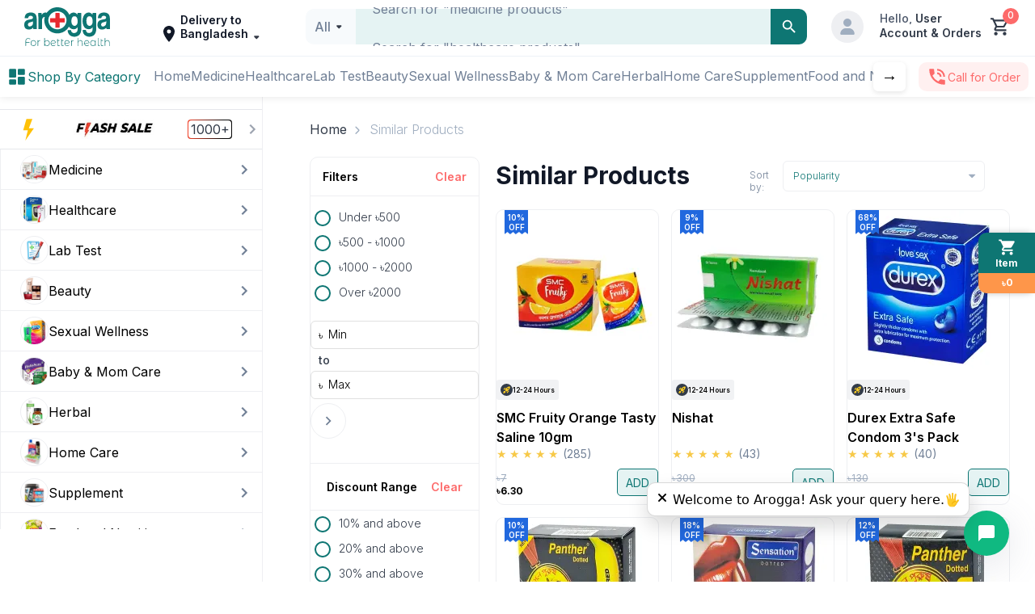

--- FILE ---
content_type: text/css; charset=UTF-8
request_url: https://www.arogga.com/_next/static/css/f5137008559a04a9.css
body_size: 31297
content:
.row{box-sizing:border-box;margin:0 auto;padding:0 7px!important;width:100%;display:flex;flex:0 1 auto;flex-direction:row;flex-wrap:wrap}.row.reverse{flex-direction:row-reverse}.row.natural-height{align-items:flex-start}.row.flex-column{flex-direction:column}.col{box-sizing:border-box;flex-grow:1;flex-basis:0;max-width:100%;padding:5px}.col.reverse{flex-direction:column-reverse}.first{order:-1}.last{order:1}.align-start{align-self:flex-start}.align-end{align-self:flex-end}.align-center{align-self:center}.align-baseline{align-self:baseline}.align-stretch{align-self:stretch}.col-xs{flex-grow:1;flex-basis:0;max-width:100%}.col-xs,.col-xs-1{box-sizing:border-box;padding:5px}.col-xs-1{flex-basis:8.3333333333%;max-width:8.3333333333%}.col-xs-offset-1{margin-left:8.3333333333%}.col-xs-2{box-sizing:border-box;flex-basis:16.6666666667%;max-width:16.6666666667%;padding:5px}.col-xs-offset-2{margin-left:16.6666666667%}.col-xs-3{box-sizing:border-box;flex-basis:25%;max-width:25%;padding:5px}.col-xs-offset-3{margin-left:25%}.col-xs-4{box-sizing:border-box;flex-basis:33.3333333333%;max-width:33.3333333333%;padding:5px}.col-xs-offset-4{margin-left:33.3333333333%}.col-xs-5{box-sizing:border-box;flex-basis:41.6666666667%;max-width:41.6666666667%;padding:5px}.col-xs-offset-5{margin-left:41.6666666667%}.col-xs-6{box-sizing:border-box;flex-basis:50%;max-width:50%;padding:5px}.col-xs-offset-6{margin-left:50%}.col-xs-7{box-sizing:border-box;flex-basis:58.3333333333%;max-width:58.3333333333%;padding:5px}.col-xs-offset-7{margin-left:58.3333333333%}.col-xs-8{box-sizing:border-box;flex-basis:66.6666666667%;max-width:66.6666666667%;padding:5px}.col-xs-offset-8{margin-left:66.6666666667%}.col-xs-9{box-sizing:border-box;flex-basis:75%;max-width:75%;padding:5px}.col-xs-offset-9{margin-left:75%}.col-xs-10{box-sizing:border-box;flex-basis:83.3333333333%;max-width:83.3333333333%;padding:5px}.col-xs-offset-10{margin-left:83.3333333333%}.col-xs-11{box-sizing:border-box;flex-basis:91.6666666667%;max-width:91.6666666667%;padding:5px}.col-xs-offset-11{margin-left:91.6666666667%}.col-xs-12{box-sizing:border-box;flex-basis:100%;max-width:100%;padding:5px}.col-xs-offset-12{margin-left:100%}.row.start-xs{justify-content:flex-start}.row.center-xs{justify-content:center}.row.end-xs{justify-content:flex-end}.row.top-xs{align-items:flex-start}.row.middle-xs{align-items:center}.row.bottom-xs{align-items:flex-end}.row.around-xs{justify-content:space-around}.row.between-xs{justify-content:space-between}.first-xs{order:-1}.last-xs{order:1}@media only screen and (min-width:41rem){.col-sm{flex-grow:1;flex-basis:0;max-width:100%}.col-sm,.col-sm-1{box-sizing:border-box;padding:5px}.col-sm-1{flex-basis:8.3333333333%;max-width:8.3333333333%}.col-sm-offset-1{margin-left:8.3333333333%}.col-sm-2{box-sizing:border-box;flex-basis:16.6666666667%;max-width:16.6666666667%;padding:5px}.col-sm-offset-2{margin-left:16.6666666667%}.col-sm-3{box-sizing:border-box;flex-basis:25%;max-width:25%;padding:5px}.col-sm-offset-3{margin-left:25%}.col-sm-4{box-sizing:border-box;flex-basis:33.3333333333%;max-width:33.3333333333%;padding:5px}.col-sm-offset-4{margin-left:33.3333333333%}.col-sm-5{box-sizing:border-box;flex-basis:41.6666666667%;max-width:41.6666666667%;padding:5px}.col-sm-offset-5{margin-left:41.6666666667%}.col-sm-6{box-sizing:border-box;flex-basis:50%;max-width:50%;padding:5px}.col-sm-offset-6{margin-left:50%}.col-sm-7{box-sizing:border-box;flex-basis:58.3333333333%;max-width:58.3333333333%;padding:5px}.col-sm-offset-7{margin-left:58.3333333333%}.col-sm-8{box-sizing:border-box;flex-basis:66.6666666667%;max-width:66.6666666667%;padding:5px}.col-sm-offset-8{margin-left:66.6666666667%}.col-sm-9{box-sizing:border-box;flex-basis:75%;max-width:75%;padding:5px}.col-sm-offset-9{margin-left:75%}.col-sm-10{box-sizing:border-box;flex-basis:83.3333333333%;max-width:83.3333333333%;padding:5px}.col-sm-offset-10{margin-left:83.3333333333%}.col-sm-11{box-sizing:border-box;flex-basis:91.6666666667%;max-width:91.6666666667%;padding:5px}.col-sm-offset-11{margin-left:91.6666666667%}.col-sm-12{box-sizing:border-box;flex-basis:100%;max-width:100%;padding:5px}.col-sm-offset-12{margin-left:100%}.row.start-sm{justify-content:flex-start}.row.center-sm{justify-content:center}.row.end-sm{justify-content:flex-end}.row.top-sm{align-items:flex-start}.row.middle-sm{align-items:center}.row.bottom-sm{align-items:flex-end}.row.around-sm{justify-content:space-around}.row.between-sm{justify-content:space-between}.first-sm{order:-1}.last-sm{order:1}}@media only screen and (min-width:65rem){.col-md{flex-grow:1;flex-basis:0;max-width:100%}.col-md,.col-md-1{box-sizing:border-box;padding:5px}.col-md-1{flex-basis:8.3333333333%;max-width:8.3333333333%}.col-md-offset-1{margin-left:8.3333333333%}.col-md-2{box-sizing:border-box;flex-basis:16.6666666667%;max-width:16.6666666667%;padding:5px}.col-md-offset-2{margin-left:16.6666666667%}.col-md-3{box-sizing:border-box;flex-basis:25%;max-width:25%;padding:5px}.col-md-offset-3{margin-left:25%}.col-md-4{box-sizing:border-box;flex-basis:33.3333333333%;max-width:33.3333333333%;padding:5px}.col-md-offset-4{margin-left:33.3333333333%}.col-md-5{box-sizing:border-box;flex-basis:41.6666666667%;max-width:41.6666666667%;padding:5px}.col-md-offset-5{margin-left:41.6666666667%}.col-md-6{box-sizing:border-box;flex-basis:50%;max-width:50%;padding:5px}.col-md-offset-6{margin-left:50%}.col-md-7{box-sizing:border-box;flex-basis:58.3333333333%;max-width:58.3333333333%;padding:5px}.col-md-offset-7{margin-left:58.3333333333%}.col-md-8{box-sizing:border-box;flex-basis:66.6666666667%;max-width:66.6666666667%;padding:5px}.col-md-offset-8{margin-left:66.6666666667%}.col-md-9{box-sizing:border-box;flex-basis:75%;max-width:75%;padding:5px}.col-md-offset-9{margin-left:75%}.col-md-10{box-sizing:border-box;flex-basis:83.3333333333%;max-width:83.3333333333%;padding:5px}.col-md-offset-10{margin-left:83.3333333333%}.col-md-11{box-sizing:border-box;flex-basis:91.6666666667%;max-width:91.6666666667%;padding:5px}.col-md-offset-11{margin-left:91.6666666667%}.col-md-12{box-sizing:border-box;flex-basis:100%;max-width:100%;padding:5px}.col-md-offset-12{margin-left:100%}.row.start-md{justify-content:flex-start}.row.center-md{justify-content:center}.row.end-md{justify-content:flex-end}.row.top-md{align-items:flex-start}.row.middle-md{align-items:center}.row.bottom-md{align-items:flex-end}.row.around-md{justify-content:space-around}.row.between-md{justify-content:space-between}.first-md{order:-1}.last-md{order:1}}@media only screen and (min-width:91rem){.col-lg{flex-grow:1;flex-basis:0;max-width:100%}.col-lg,.col-lg-1{box-sizing:border-box;padding:5px}.col-lg-1{flex-basis:8.3333333333%;max-width:8.3333333333%}.col-lg-offset-1{margin-left:8.3333333333%}.col-lg-2{box-sizing:border-box;flex-basis:16.6666666667%;max-width:16.6666666667%;padding:5px}.col-lg-offset-2{margin-left:16.6666666667%}.col-lg-3{box-sizing:border-box;flex-basis:25%;max-width:25%;padding:5px}.col-lg-offset-3{margin-left:25%}.col-lg-4{box-sizing:border-box;flex-basis:33.3333333333%;max-width:33.3333333333%;padding:5px}.col-lg-offset-4{margin-left:33.3333333333%}.col-lg-5{box-sizing:border-box;flex-basis:41.6666666667%;max-width:41.6666666667%;padding:5px}.col-lg-offset-5{margin-left:41.6666666667%}.col-lg-6{box-sizing:border-box;flex-basis:50%;max-width:50%;padding:5px}.col-lg-offset-6{margin-left:50%}.col-lg-7{box-sizing:border-box;flex-basis:58.3333333333%;max-width:58.3333333333%;padding:5px}.col-lg-offset-7{margin-left:58.3333333333%}.col-lg-8{box-sizing:border-box;flex-basis:66.6666666667%;max-width:66.6666666667%;padding:5px}.col-lg-offset-8{margin-left:66.6666666667%}.col-lg-9{box-sizing:border-box;flex-basis:75%;max-width:75%;padding:5px}.col-lg-offset-9{margin-left:75%}.col-lg-10{box-sizing:border-box;flex-basis:83.3333333333%;max-width:83.3333333333%;padding:5px}.col-lg-offset-10{margin-left:83.3333333333%}.col-lg-11{box-sizing:border-box;flex-basis:91.6666666667%;max-width:91.6666666667%;padding:5px}.col-lg-offset-11{margin-left:91.6666666667%}.col-lg-12{box-sizing:border-box;flex-basis:100%;max-width:100%;padding:5px}.col-lg-offset-12{margin-left:100%}.row.start-lg{justify-content:flex-start}.row.center-lg{justify-content:center}.row.end-lg{justify-content:flex-end}.row.top-lg{align-items:flex-start}.row.middle-lg{align-items:center}.row.bottom-lg{align-items:flex-end}.row.around-lg{justify-content:space-around}.row.between-lg{justify-content:space-between}.first-lg{order:-1}.last-lg{order:1}}@media only screen and (min-width:121rem){.col-xl{flex-grow:1;flex-basis:0;max-width:100%}.col-xl,.col-xl-1{box-sizing:border-box;padding:5px}.col-xl-1{flex-basis:8.3333333333%;max-width:8.3333333333%}.col-xl-offset-1{margin-left:8.3333333333%}.col-xl-2{box-sizing:border-box;flex-basis:16.6666666667%;max-width:16.6666666667%;padding:5px}.col-xl-offset-2{margin-left:16.6666666667%}.col-xl-3{box-sizing:border-box;flex-basis:25%;max-width:25%;padding:5px}.col-xl-offset-3{margin-left:25%}.col-xl-4{box-sizing:border-box;flex-basis:33.3333333333%;max-width:33.3333333333%;padding:5px}.col-xl-offset-4{margin-left:33.3333333333%}.col-xl-5{box-sizing:border-box;flex-basis:41.6666666667%;max-width:41.6666666667%;padding:5px}.col-xl-offset-5{margin-left:41.6666666667%}.col-xl-6{box-sizing:border-box;flex-basis:50%;max-width:50%;padding:5px}.col-xl-offset-6{margin-left:50%}.col-xl-7{box-sizing:border-box;flex-basis:58.3333333333%;max-width:58.3333333333%;padding:5px}.col-xl-offset-7{margin-left:58.3333333333%}.col-xl-8{box-sizing:border-box;flex-basis:66.6666666667%;max-width:66.6666666667%;padding:5px}.col-xl-offset-8{margin-left:66.6666666667%}.col-xl-9{box-sizing:border-box;flex-basis:75%;max-width:75%;padding:5px}.col-xl-offset-9{margin-left:75%}.col-xl-10{box-sizing:border-box;flex-basis:83.3333333333%;max-width:83.3333333333%;padding:5px}.col-xl-offset-10{margin-left:83.3333333333%}.col-xl-11{box-sizing:border-box;flex-basis:91.6666666667%;max-width:91.6666666667%;padding:5px}.col-xl-offset-11{margin-left:91.6666666667%}.col-xl-12{box-sizing:border-box;flex-basis:100%;max-width:100%;padding:5px}.col-xl-offset-12{margin-left:100%}.row.start-xl{justify-content:flex-start}.row.center-xl{justify-content:center}.row.end-xl{justify-content:flex-end}.row.top-xl{align-items:flex-start}.row.middle-xl{align-items:center}.row.bottom-xl{align-items:flex-end}.row.around-xl{justify-content:space-around}.row.between-xl{justify-content:space-between}.first-xl{order:-1}.last-xl{order:1}}.col-gutter-lr{padding:0 5px}.col-no-gutter{padding:0}.show{display:block!important}.row.show{display:flex!important}.hide{display:none!important}.show-xs{display:block!important}.row.show-xs{display:flex!important}.hide-xs{display:none!important}@media only screen and (max-width:40rem){.show-xs-only{display:block!important}.row.show-xs-only{display:flex!important}.hide-xs-only{display:none!important}}@media only screen and (min-width:41rem){.show-sm{display:block!important}.row.show-sm{display:flex!important}.hide-sm{display:none!important}}@media only screen and (min-width:41rem)and (max-width:64rem){.show-sm-only{display:block!important}.row.show-sm-only{display:flex!important}.hide-sm-only{display:none!important}}@media only screen and (min-width:65rem){.show-md{display:block!important}.row.show-md{display:flex!important}.hide-md{display:none!important}}@media only screen and (min-width:65rem)and (max-width:90rem){.show-md-only{display:block!important}.row.show-md-only{display:flex!important}.hide-md-only{display:none!important}}@media only screen and (min-width:91rem){.show-lg{display:block!important}.row.show-lg{display:flex!important}.hide-lg{display:none!important}}@media only screen and (min-width:91rem)and (max-width:120rem){.show-lg-only{display:block!important}.row.show-lg-only{display:flex!important}.hide-lg-only{display:none!important}}@media only screen and (min-width:121rem){.show-xl{display:block!important}.row.show-xl{display:flex!important}.hide-xl{display:none!important}}.ac-header{color:#0e7673;font-weight:700;margin-top:15px}.text-lowercase{text-transform:lowercase}.text-uppercase{text-transform:uppercase}.text-capitalize{text-transform:capitalize}.d-flex{display:flex!important}.mt-0{margin-top:0}.mb-0{margin-bottom:0}.mr-0{margin-right:0}.ml-0,.mx-0{margin-left:0}.mx-0{margin-right:0}.my-0{margin-top:0;margin-bottom:0}.m-0{margin:0}.pt-0{padding-top:0!important}.pl-0{padding-left:0!important}.pr-0,.px-0{padding-right:0!important}.px-0{padding-left:0!important}.p-0{padding:0!important}.py-0{padding-top:0!important;padding-bottom:0!important}.text-0{font-size:0!important}.z-0{z-index:0!important}.line-height-multiplier{line-height:0!important}.gap-0{gap:0!important}.mt-1{margin-top:1px}.mb-1{margin-bottom:1px}.mr-1{margin-right:1px}.ml-1,.mx-1{margin-left:1px}.mx-1{margin-right:1px}.my-1{margin-top:1px;margin-bottom:1px}.m-1{margin:1px}.pb-1{padding-bottom:1px!important}.pt-1{padding-top:1px!important}.pl-1{padding-left:1px!important}.pr-1,.px-1{padding-right:1px!important}.px-1{padding-left:1px!important}.p-1{padding:1px!important}.py-1{padding-top:1px!important;padding-bottom:1px!important}.text-1{font-size:1px!important}.z-1{z-index:1!important}.line-height-multiplier{line-height:1!important}.gap-1{gap:1px!important}.mt-2{margin-top:2px}.mb-2{margin-bottom:2px}.mr-2{margin-right:2px}.ml-2,.mx-2{margin-left:2px}.mx-2{margin-right:2px}.my-2{margin-top:2px;margin-bottom:2px}.m-2{margin:2px}.pb-2{padding-bottom:2px!important}.pt-2{padding-top:2px!important}.pl-2{padding-left:2px!important}.pr-2,.px-2{padding-right:2px!important}.px-2{padding-left:2px!important}.p-2{padding:2px!important}.py-2{padding-top:2px!important;padding-bottom:2px!important}.text-2{font-size:2px!important}.z-2{z-index:2!important}.line-height-multiplier{line-height:2!important}.gap-2{gap:2px!important}.mt-3{margin-top:3px}.mb-3{margin-bottom:3px}.mr-3{margin-right:3px}.ml-3,.mx-3{margin-left:3px}.mx-3{margin-right:3px}.my-3{margin-top:3px;margin-bottom:3px}.m-3{margin:3px}.pb-3{padding-bottom:3px!important}.pt-3{padding-top:3px!important}.pl-3{padding-left:3px!important}.pr-3,.px-3{padding-right:3px!important}.px-3{padding-left:3px!important}.p-3{padding:3px!important}.py-3{padding-top:3px!important;padding-bottom:3px!important}.text-3{font-size:3px!important}.z-3{z-index:3!important}.line-height-multiplier{line-height:3!important}.gap-3{gap:3px!important}.mt-4{margin-top:4px}.mb-4{margin-bottom:4px}.mr-4{margin-right:4px}.ml-4,.mx-4{margin-left:4px}.mx-4{margin-right:4px}.my-4{margin-top:4px;margin-bottom:4px}.m-4{margin:4px}.pb-4{padding-bottom:4px!important}.pt-4{padding-top:4px!important}.pl-4{padding-left:4px!important}.pr-4,.px-4{padding-right:4px!important}.px-4{padding-left:4px!important}.p-4{padding:4px!important}.py-4{padding-top:4px!important;padding-bottom:4px!important}.text-4{font-size:4px!important}.z-4{z-index:4!important}.line-height-multiplier{line-height:4!important}.gap-4{gap:4px!important}.mt-5{margin-top:5px}.mb-5{margin-bottom:5px}.mr-5{margin-right:5px}.ml-5,.mx-5{margin-left:5px}.mx-5{margin-right:5px}.my-5{margin-top:5px;margin-bottom:5px}.m-5{margin:5px}.pb-5{padding-bottom:5px!important}.pt-5{padding-top:5px!important}.pl-5{padding-left:5px!important}.pr-5,.px-5{padding-right:5px!important}.px-5{padding-left:5px!important}.p-5{padding:5px!important}.py-5{padding-top:5px!important;padding-bottom:5px!important}.text-5{font-size:5px!important}.z-5{z-index:5!important}.line-height-multiplier{line-height:5!important}.gap-5{gap:5px!important}.mt-6{margin-top:6px}.mb-6{margin-bottom:6px}.mr-6{margin-right:6px}.ml-6,.mx-6{margin-left:6px}.mx-6{margin-right:6px}.my-6{margin-top:6px;margin-bottom:6px}.m-6{margin:6px}.pb-6{padding-bottom:6px!important}.pt-6{padding-top:6px!important}.pl-6{padding-left:6px!important}.pr-6,.px-6{padding-right:6px!important}.px-6{padding-left:6px!important}.p-6{padding:6px!important}.py-6{padding-top:6px!important;padding-bottom:6px!important}.text-6{font-size:6px!important}.z-6{z-index:6!important}.line-height-multiplier{line-height:6!important}.gap-6{gap:6px!important}.mt-7{margin-top:7px}.mb-7{margin-bottom:7px}.mr-7{margin-right:7px}.ml-7,.mx-7{margin-left:7px}.mx-7{margin-right:7px}.my-7{margin-top:7px;margin-bottom:7px}.m-7{margin:7px}.pb-7{padding-bottom:7px!important}.pt-7{padding-top:7px!important}.pl-7{padding-left:7px!important}.pr-7,.px-7{padding-right:7px!important}.px-7{padding-left:7px!important}.p-7{padding:7px!important}.py-7{padding-top:7px!important;padding-bottom:7px!important}.text-7{font-size:7px!important}.z-7{z-index:7!important}.line-height-multiplier{line-height:7!important}.gap-7{gap:7px!important}.mt-8{margin-top:8px}.mb-8{margin-bottom:8px}.mr-8{margin-right:8px}.ml-8,.mx-8{margin-left:8px}.mx-8{margin-right:8px}.my-8{margin-top:8px;margin-bottom:8px}.m-8{margin:8px}.pb-8{padding-bottom:8px!important}.pt-8{padding-top:8px!important}.pl-8{padding-left:8px!important}.pr-8,.px-8{padding-right:8px!important}.px-8{padding-left:8px!important}.p-8{padding:8px!important}.py-8{padding-top:8px!important;padding-bottom:8px!important}.text-8{font-size:8px!important}.z-8{z-index:8!important}.line-height-multiplier{line-height:8!important}.gap-8{gap:8px!important}.mt-9{margin-top:9px}.mb-9{margin-bottom:9px}.mr-9{margin-right:9px}.ml-9,.mx-9{margin-left:9px}.mx-9{margin-right:9px}.my-9{margin-top:9px;margin-bottom:9px}.m-9{margin:9px}.pb-9{padding-bottom:9px!important}.pt-9{padding-top:9px!important}.pl-9{padding-left:9px!important}.pr-9,.px-9{padding-right:9px!important}.px-9{padding-left:9px!important}.p-9{padding:9px!important}.py-9{padding-top:9px!important;padding-bottom:9px!important}.text-9{font-size:9px!important}.z-9{z-index:9!important}.line-height-multiplier{line-height:9!important}.gap-9{gap:9px!important}.mt-10{margin-top:10px}.mb-10{margin-bottom:10px}.mr-10{margin-right:10px}.ml-10,.mx-10{margin-left:10px}.mx-10{margin-right:10px}.my-10{margin-top:10px;margin-bottom:10px}.m-10{margin:10px}.pb-10{padding-bottom:10px!important}.pt-10{padding-top:10px!important}.pl-10{padding-left:10px!important}.pr-10,.px-10{padding-right:10px!important}.px-10{padding-left:10px!important}.p-10{padding:10px!important}.py-10{padding-top:10px!important;padding-bottom:10px!important}.text-10{font-size:10px!important}.z-10{z-index:10!important}.line-height-multiplier{line-height:10!important}.gap-10{gap:10px!important}.mt-11{margin-top:11px}.mb-11{margin-bottom:11px}.mr-11{margin-right:11px}.ml-11,.mx-11{margin-left:11px}.mx-11{margin-right:11px}.my-11{margin-top:11px;margin-bottom:11px}.m-11{margin:11px}.pb-11{padding-bottom:11px!important}.pt-11{padding-top:11px!important}.pl-11{padding-left:11px!important}.pr-11,.px-11{padding-right:11px!important}.px-11{padding-left:11px!important}.p-11{padding:11px!important}.py-11{padding-top:11px!important;padding-bottom:11px!important}.text-11{font-size:11px!important}.z-11{z-index:11!important}.line-height-multiplier{line-height:11!important}.gap-11{gap:11px!important}.mt-12{margin-top:12px}.mb-12{margin-bottom:12px}.mr-12{margin-right:12px}.ml-12,.mx-12{margin-left:12px}.mx-12{margin-right:12px}.my-12{margin-top:12px;margin-bottom:12px}.m-12{margin:12px}.pb-12{padding-bottom:12px!important}.pt-12{padding-top:12px!important}.pl-12{padding-left:12px!important}.pr-12,.px-12{padding-right:12px!important}.px-12{padding-left:12px!important}.p-12{padding:12px!important}.py-12{padding-top:12px!important;padding-bottom:12px!important}.text-12{font-size:12px!important}.z-12{z-index:12!important}.line-height-multiplier{line-height:12!important}.gap-12{gap:12px!important}.mt-13{margin-top:13px}.mb-13{margin-bottom:13px}.mr-13{margin-right:13px}.ml-13,.mx-13{margin-left:13px}.mx-13{margin-right:13px}.my-13{margin-top:13px;margin-bottom:13px}.m-13{margin:13px}.pb-13{padding-bottom:13px!important}.pt-13{padding-top:13px!important}.pl-13{padding-left:13px!important}.pr-13,.px-13{padding-right:13px!important}.px-13{padding-left:13px!important}.p-13{padding:13px!important}.py-13{padding-top:13px!important;padding-bottom:13px!important}.text-13{font-size:13px!important}.z-13{z-index:13!important}.line-height-multiplier{line-height:13!important}.gap-13{gap:13px!important}.mt-14{margin-top:14px}.mb-14{margin-bottom:14px}.mr-14{margin-right:14px}.ml-14,.mx-14{margin-left:14px}.mx-14{margin-right:14px}.my-14{margin-top:14px;margin-bottom:14px}.m-14{margin:14px}.pb-14{padding-bottom:14px!important}.pt-14{padding-top:14px!important}.pl-14{padding-left:14px!important}.pr-14,.px-14{padding-right:14px!important}.px-14{padding-left:14px!important}.p-14{padding:14px!important}.py-14{padding-top:14px!important;padding-bottom:14px!important}.text-14{font-size:14px!important}.z-14{z-index:14!important}.line-height-multiplier{line-height:14!important}.gap-14{gap:14px!important}.mt-15{margin-top:15px}.mb-15{margin-bottom:15px}.mr-15{margin-right:15px}.ml-15,.mx-15{margin-left:15px}.mx-15{margin-right:15px}.my-15{margin-top:15px;margin-bottom:15px}.m-15{margin:15px}.pb-15{padding-bottom:15px!important}.pt-15{padding-top:15px!important}.pl-15{padding-left:15px!important}.pr-15,.px-15{padding-right:15px!important}.px-15{padding-left:15px!important}.p-15{padding:15px!important}.py-15{padding-top:15px!important;padding-bottom:15px!important}.text-15{font-size:15px!important}.z-15{z-index:15!important}.line-height-multiplier{line-height:15!important}.gap-15{gap:15px!important}.mt-16{margin-top:16px}.mb-16{margin-bottom:16px}.mr-16{margin-right:16px}.ml-16,.mx-16{margin-left:16px}.mx-16{margin-right:16px}.my-16{margin-top:16px;margin-bottom:16px}.m-16{margin:16px}.pb-16{padding-bottom:16px!important}.pt-16{padding-top:16px!important}.pl-16{padding-left:16px!important}.pr-16,.px-16{padding-right:16px!important}.px-16{padding-left:16px!important}.p-16{padding:16px!important}.py-16{padding-top:16px!important;padding-bottom:16px!important}.text-16{font-size:16px!important}.z-16{z-index:16!important}.line-height-multiplier{line-height:16!important}.gap-16{gap:16px!important}.mt-17{margin-top:17px}.mb-17{margin-bottom:17px}.mr-17{margin-right:17px}.ml-17,.mx-17{margin-left:17px}.mx-17{margin-right:17px}.my-17{margin-top:17px;margin-bottom:17px}.m-17{margin:17px}.pb-17{padding-bottom:17px!important}.pt-17{padding-top:17px!important}.pl-17{padding-left:17px!important}.pr-17,.px-17{padding-right:17px!important}.px-17{padding-left:17px!important}.p-17{padding:17px!important}.py-17{padding-top:17px!important;padding-bottom:17px!important}.text-17{font-size:17px!important}.z-17{z-index:17!important}.line-height-multiplier{line-height:17!important}.gap-17{gap:17px!important}.mt-18{margin-top:18px}.mb-18{margin-bottom:18px}.mr-18{margin-right:18px}.ml-18,.mx-18{margin-left:18px}.mx-18{margin-right:18px}.my-18{margin-top:18px;margin-bottom:18px}.m-18{margin:18px}.pb-18{padding-bottom:18px!important}.pt-18{padding-top:18px!important}.pl-18{padding-left:18px!important}.pr-18,.px-18{padding-right:18px!important}.px-18{padding-left:18px!important}.p-18{padding:18px!important}.py-18{padding-top:18px!important;padding-bottom:18px!important}.text-18{font-size:18px!important}.z-18{z-index:18!important}.line-height-multiplier{line-height:18!important}.gap-18{gap:18px!important}.mt-19{margin-top:19px}.mb-19{margin-bottom:19px}.mr-19{margin-right:19px}.ml-19,.mx-19{margin-left:19px}.mx-19{margin-right:19px}.my-19{margin-top:19px;margin-bottom:19px}.m-19{margin:19px}.pb-19{padding-bottom:19px!important}.pt-19{padding-top:19px!important}.pl-19{padding-left:19px!important}.pr-19,.px-19{padding-right:19px!important}.px-19{padding-left:19px!important}.p-19{padding:19px!important}.py-19{padding-top:19px!important;padding-bottom:19px!important}.text-19{font-size:19px!important}.z-19{z-index:19!important}.line-height-multiplier{line-height:19!important}.gap-19{gap:19px!important}.mt-20{margin-top:20px}.mb-20{margin-bottom:20px}.mr-20{margin-right:20px}.ml-20,.mx-20{margin-left:20px}.mx-20{margin-right:20px}.my-20{margin-top:20px;margin-bottom:20px}.m-20{margin:20px}.pb-20{padding-bottom:20px!important}.pt-20{padding-top:20px!important}.pl-20{padding-left:20px!important}.pr-20,.px-20{padding-right:20px!important}.px-20{padding-left:20px!important}.p-20{padding:20px!important}.py-20{padding-top:20px!important;padding-bottom:20px!important}.text-20{font-size:20px!important}.z-20{z-index:20!important}.line-height-multiplier{line-height:20!important}.gap-20{gap:20px!important}.mt-21{margin-top:21px}.mb-21{margin-bottom:21px}.mr-21{margin-right:21px}.ml-21,.mx-21{margin-left:21px}.mx-21{margin-right:21px}.my-21{margin-top:21px;margin-bottom:21px}.m-21{margin:21px}.pb-21{padding-bottom:21px!important}.pt-21{padding-top:21px!important}.pl-21{padding-left:21px!important}.pr-21,.px-21{padding-right:21px!important}.px-21{padding-left:21px!important}.p-21{padding:21px!important}.py-21{padding-top:21px!important;padding-bottom:21px!important}.text-21{font-size:21px!important}.z-21{z-index:21!important}.line-height-multiplier{line-height:21!important}.gap-21{gap:21px!important}.mt-22{margin-top:22px}.mb-22{margin-bottom:22px}.mr-22{margin-right:22px}.ml-22,.mx-22{margin-left:22px}.mx-22{margin-right:22px}.my-22{margin-top:22px;margin-bottom:22px}.m-22{margin:22px}.pb-22{padding-bottom:22px!important}.pt-22{padding-top:22px!important}.pl-22{padding-left:22px!important}.pr-22,.px-22{padding-right:22px!important}.px-22{padding-left:22px!important}.p-22{padding:22px!important}.py-22{padding-top:22px!important;padding-bottom:22px!important}.text-22{font-size:22px!important}.z-22{z-index:22!important}.line-height-multiplier{line-height:22!important}.gap-22{gap:22px!important}.mt-23{margin-top:23px}.mb-23{margin-bottom:23px}.mr-23{margin-right:23px}.ml-23,.mx-23{margin-left:23px}.mx-23{margin-right:23px}.my-23{margin-top:23px;margin-bottom:23px}.m-23{margin:23px}.pb-23{padding-bottom:23px!important}.pt-23{padding-top:23px!important}.pl-23{padding-left:23px!important}.pr-23,.px-23{padding-right:23px!important}.px-23{padding-left:23px!important}.p-23{padding:23px!important}.py-23{padding-top:23px!important;padding-bottom:23px!important}.text-23{font-size:23px!important}.z-23{z-index:23!important}.line-height-multiplier{line-height:23!important}.gap-23{gap:23px!important}.mt-24{margin-top:24px}.mb-24{margin-bottom:24px}.mr-24{margin-right:24px}.ml-24,.mx-24{margin-left:24px}.mx-24{margin-right:24px}.my-24{margin-top:24px;margin-bottom:24px}.m-24{margin:24px}.pb-24{padding-bottom:24px!important}.pt-24{padding-top:24px!important}.pl-24{padding-left:24px!important}.pr-24,.px-24{padding-right:24px!important}.px-24{padding-left:24px!important}.p-24{padding:24px!important}.py-24{padding-top:24px!important;padding-bottom:24px!important}.text-24{font-size:24px!important}.z-24{z-index:24!important}.line-height-multiplier{line-height:24!important}.gap-24{gap:24px!important}.mt-25{margin-top:25px}.mb-25{margin-bottom:25px}.mr-25{margin-right:25px}.ml-25,.mx-25{margin-left:25px}.mx-25{margin-right:25px}.my-25{margin-top:25px;margin-bottom:25px}.m-25{margin:25px}.pb-25{padding-bottom:25px!important}.pt-25{padding-top:25px!important}.pl-25{padding-left:25px!important}.pr-25,.px-25{padding-right:25px!important}.px-25{padding-left:25px!important}.p-25{padding:25px!important}.py-25{padding-top:25px!important;padding-bottom:25px!important}.text-25{font-size:25px!important}.z-25{z-index:25!important}.line-height-multiplier{line-height:25!important}.gap-25{gap:25px!important}.mt-26{margin-top:26px}.mb-26{margin-bottom:26px}.mr-26{margin-right:26px}.ml-26,.mx-26{margin-left:26px}.mx-26{margin-right:26px}.my-26{margin-top:26px;margin-bottom:26px}.m-26{margin:26px}.pb-26{padding-bottom:26px!important}.pt-26{padding-top:26px!important}.pl-26{padding-left:26px!important}.pr-26,.px-26{padding-right:26px!important}.px-26{padding-left:26px!important}.p-26{padding:26px!important}.py-26{padding-top:26px!important;padding-bottom:26px!important}.text-26{font-size:26px!important}.z-26{z-index:26!important}.line-height-multiplier{line-height:26!important}.gap-26{gap:26px!important}.mt-27{margin-top:27px}.mb-27{margin-bottom:27px}.mr-27{margin-right:27px}.ml-27,.mx-27{margin-left:27px}.mx-27{margin-right:27px}.my-27{margin-top:27px;margin-bottom:27px}.m-27{margin:27px}.pb-27{padding-bottom:27px!important}.pt-27{padding-top:27px!important}.pl-27{padding-left:27px!important}.pr-27,.px-27{padding-right:27px!important}.px-27{padding-left:27px!important}.p-27{padding:27px!important}.py-27{padding-top:27px!important;padding-bottom:27px!important}.text-27{font-size:27px!important}.z-27{z-index:27!important}.line-height-multiplier{line-height:27!important}.gap-27{gap:27px!important}.mt-28{margin-top:28px}.mb-28{margin-bottom:28px}.mr-28{margin-right:28px}.ml-28,.mx-28{margin-left:28px}.mx-28{margin-right:28px}.my-28{margin-top:28px;margin-bottom:28px}.m-28{margin:28px}.pb-28{padding-bottom:28px!important}.pt-28{padding-top:28px!important}.pl-28{padding-left:28px!important}.pr-28,.px-28{padding-right:28px!important}.px-28{padding-left:28px!important}.p-28{padding:28px!important}.py-28{padding-top:28px!important;padding-bottom:28px!important}.text-28{font-size:28px!important}.z-28{z-index:28!important}.line-height-multiplier{line-height:28!important}.gap-28{gap:28px!important}.mt-29{margin-top:29px}.mb-29{margin-bottom:29px}.mr-29{margin-right:29px}.ml-29,.mx-29{margin-left:29px}.mx-29{margin-right:29px}.my-29{margin-top:29px;margin-bottom:29px}.m-29{margin:29px}.pb-29{padding-bottom:29px!important}.pt-29{padding-top:29px!important}.pl-29{padding-left:29px!important}.pr-29,.px-29{padding-right:29px!important}.px-29{padding-left:29px!important}.p-29{padding:29px!important}.py-29{padding-top:29px!important;padding-bottom:29px!important}.text-29{font-size:29px!important}.z-29{z-index:29!important}.line-height-multiplier{line-height:29!important}.gap-29{gap:29px!important}.mt-30{margin-top:30px}.mb-30{margin-bottom:30px}.mr-30{margin-right:30px}.ml-30,.mx-30{margin-left:30px}.mx-30{margin-right:30px}.my-30{margin-top:30px;margin-bottom:30px}.m-30{margin:30px}.pb-30{padding-bottom:30px!important}.pt-30{padding-top:30px!important}.pl-30{padding-left:30px!important}.pr-30,.px-30{padding-right:30px!important}.px-30{padding-left:30px!important}.p-30{padding:30px!important}.py-30{padding-top:30px!important;padding-bottom:30px!important}.text-30{font-size:30px!important}.z-30{z-index:30!important}.line-height-multiplier{line-height:30!important}.gap-30{gap:30px!important}.mt-31{margin-top:31px}.mb-31{margin-bottom:31px}.mr-31{margin-right:31px}.ml-31,.mx-31{margin-left:31px}.mx-31{margin-right:31px}.my-31{margin-top:31px;margin-bottom:31px}.m-31{margin:31px}.pb-31{padding-bottom:31px!important}.pt-31{padding-top:31px!important}.pl-31{padding-left:31px!important}.pr-31,.px-31{padding-right:31px!important}.px-31{padding-left:31px!important}.p-31{padding:31px!important}.py-31{padding-top:31px!important;padding-bottom:31px!important}.text-31{font-size:31px!important}.z-31{z-index:31!important}.line-height-multiplier{line-height:31!important}.gap-31{gap:31px!important}.mt-32{margin-top:32px}.mb-32{margin-bottom:32px}.mr-32{margin-right:32px}.ml-32,.mx-32{margin-left:32px}.mx-32{margin-right:32px}.my-32{margin-top:32px;margin-bottom:32px}.m-32{margin:32px}.pb-32{padding-bottom:32px!important}.pt-32{padding-top:32px!important}.pl-32{padding-left:32px!important}.pr-32,.px-32{padding-right:32px!important}.px-32{padding-left:32px!important}.p-32{padding:32px!important}.py-32{padding-top:32px!important;padding-bottom:32px!important}.text-32{font-size:32px!important}.z-32{z-index:32!important}.line-height-multiplier{line-height:32!important}.gap-32{gap:32px!important}.mt-33{margin-top:33px}.mb-33{margin-bottom:33px}.mr-33{margin-right:33px}.ml-33,.mx-33{margin-left:33px}.mx-33{margin-right:33px}.my-33{margin-top:33px;margin-bottom:33px}.m-33{margin:33px}.pb-33{padding-bottom:33px!important}.pt-33{padding-top:33px!important}.pl-33{padding-left:33px!important}.pr-33,.px-33{padding-right:33px!important}.px-33{padding-left:33px!important}.p-33{padding:33px!important}.py-33{padding-top:33px!important;padding-bottom:33px!important}.text-33{font-size:33px!important}.z-33{z-index:33!important}.line-height-multiplier{line-height:33!important}.gap-33{gap:33px!important}.mt-34{margin-top:34px}.mb-34{margin-bottom:34px}.mr-34{margin-right:34px}.ml-34,.mx-34{margin-left:34px}.mx-34{margin-right:34px}.my-34{margin-top:34px;margin-bottom:34px}.m-34{margin:34px}.pb-34{padding-bottom:34px!important}.pt-34{padding-top:34px!important}.pl-34{padding-left:34px!important}.pr-34,.px-34{padding-right:34px!important}.px-34{padding-left:34px!important}.p-34{padding:34px!important}.py-34{padding-top:34px!important;padding-bottom:34px!important}.text-34{font-size:34px!important}.z-34{z-index:34!important}.line-height-multiplier{line-height:34!important}.gap-34{gap:34px!important}.mt-35{margin-top:35px}.mb-35{margin-bottom:35px}.mr-35{margin-right:35px}.ml-35,.mx-35{margin-left:35px}.mx-35{margin-right:35px}.my-35{margin-top:35px;margin-bottom:35px}.m-35{margin:35px}.pb-35{padding-bottom:35px!important}.pt-35{padding-top:35px!important}.pl-35{padding-left:35px!important}.pr-35,.px-35{padding-right:35px!important}.px-35{padding-left:35px!important}.p-35{padding:35px!important}.py-35{padding-top:35px!important;padding-bottom:35px!important}.text-35{font-size:35px!important}.z-35{z-index:35!important}.line-height-multiplier{line-height:35!important}.gap-35{gap:35px!important}.mt-36{margin-top:36px}.mb-36{margin-bottom:36px}.mr-36{margin-right:36px}.ml-36,.mx-36{margin-left:36px}.mx-36{margin-right:36px}.my-36{margin-top:36px;margin-bottom:36px}.m-36{margin:36px}.pb-36{padding-bottom:36px!important}.pt-36{padding-top:36px!important}.pl-36{padding-left:36px!important}.pr-36,.px-36{padding-right:36px!important}.px-36{padding-left:36px!important}.p-36{padding:36px!important}.py-36{padding-top:36px!important;padding-bottom:36px!important}.text-36{font-size:36px!important}.z-36{z-index:36!important}.line-height-multiplier{line-height:36!important}.gap-36{gap:36px!important}.mt-37{margin-top:37px}.mb-37{margin-bottom:37px}.mr-37{margin-right:37px}.ml-37,.mx-37{margin-left:37px}.mx-37{margin-right:37px}.my-37{margin-top:37px;margin-bottom:37px}.m-37{margin:37px}.pb-37{padding-bottom:37px!important}.pt-37{padding-top:37px!important}.pl-37{padding-left:37px!important}.pr-37,.px-37{padding-right:37px!important}.px-37{padding-left:37px!important}.p-37{padding:37px!important}.py-37{padding-top:37px!important;padding-bottom:37px!important}.text-37{font-size:37px!important}.z-37{z-index:37!important}.line-height-multiplier{line-height:37!important}.gap-37{gap:37px!important}.mt-38{margin-top:38px}.mb-38{margin-bottom:38px}.mr-38{margin-right:38px}.ml-38,.mx-38{margin-left:38px}.mx-38{margin-right:38px}.my-38{margin-top:38px;margin-bottom:38px}.m-38{margin:38px}.pb-38{padding-bottom:38px!important}.pt-38{padding-top:38px!important}.pl-38{padding-left:38px!important}.pr-38,.px-38{padding-right:38px!important}.px-38{padding-left:38px!important}.p-38{padding:38px!important}.py-38{padding-top:38px!important;padding-bottom:38px!important}.text-38{font-size:38px!important}.z-38{z-index:38!important}.line-height-multiplier{line-height:38!important}.gap-38{gap:38px!important}.mt-39{margin-top:39px}.mb-39{margin-bottom:39px}.mr-39{margin-right:39px}.ml-39,.mx-39{margin-left:39px}.mx-39{margin-right:39px}.my-39{margin-top:39px;margin-bottom:39px}.m-39{margin:39px}.pb-39{padding-bottom:39px!important}.pt-39{padding-top:39px!important}.pl-39{padding-left:39px!important}.pr-39,.px-39{padding-right:39px!important}.px-39{padding-left:39px!important}.p-39{padding:39px!important}.py-39{padding-top:39px!important;padding-bottom:39px!important}.text-39{font-size:39px!important}.z-39{z-index:39!important}.line-height-multiplier{line-height:39!important}.gap-39{gap:39px!important}.mt-40{margin-top:40px}.mb-40{margin-bottom:40px}.mr-40{margin-right:40px}.ml-40,.mx-40{margin-left:40px}.mx-40{margin-right:40px}.my-40{margin-top:40px;margin-bottom:40px}.m-40{margin:40px}.pb-40{padding-bottom:40px!important}.pt-40{padding-top:40px!important}.pl-40{padding-left:40px!important}.pr-40,.px-40{padding-right:40px!important}.px-40{padding-left:40px!important}.p-40{padding:40px!important}.py-40{padding-top:40px!important;padding-bottom:40px!important}.text-40{font-size:40px!important}.z-40{z-index:40!important}.line-height-multiplier{line-height:40!important}.gap-40{gap:40px!important}.mt-41{margin-top:41px}.mb-41{margin-bottom:41px}.mr-41{margin-right:41px}.ml-41,.mx-41{margin-left:41px}.mx-41{margin-right:41px}.my-41{margin-top:41px;margin-bottom:41px}.m-41{margin:41px}.pb-41{padding-bottom:41px!important}.pt-41{padding-top:41px!important}.pl-41{padding-left:41px!important}.pr-41,.px-41{padding-right:41px!important}.px-41{padding-left:41px!important}.p-41{padding:41px!important}.py-41{padding-top:41px!important;padding-bottom:41px!important}.text-41{font-size:41px!important}.z-41{z-index:41!important}.line-height-multiplier{line-height:41!important}.gap-41{gap:41px!important}.mt-42{margin-top:42px}.mb-42{margin-bottom:42px}.mr-42{margin-right:42px}.ml-42,.mx-42{margin-left:42px}.mx-42{margin-right:42px}.my-42{margin-top:42px;margin-bottom:42px}.m-42{margin:42px}.pb-42{padding-bottom:42px!important}.pt-42{padding-top:42px!important}.pl-42{padding-left:42px!important}.pr-42,.px-42{padding-right:42px!important}.px-42{padding-left:42px!important}.p-42{padding:42px!important}.py-42{padding-top:42px!important;padding-bottom:42px!important}.text-42{font-size:42px!important}.z-42{z-index:42!important}.line-height-multiplier{line-height:42!important}.gap-42{gap:42px!important}.mt-43{margin-top:43px}.mb-43{margin-bottom:43px}.mr-43{margin-right:43px}.ml-43,.mx-43{margin-left:43px}.mx-43{margin-right:43px}.my-43{margin-top:43px;margin-bottom:43px}.m-43{margin:43px}.pb-43{padding-bottom:43px!important}.pt-43{padding-top:43px!important}.pl-43{padding-left:43px!important}.pr-43,.px-43{padding-right:43px!important}.px-43{padding-left:43px!important}.p-43{padding:43px!important}.py-43{padding-top:43px!important;padding-bottom:43px!important}.text-43{font-size:43px!important}.z-43{z-index:43!important}.line-height-multiplier{line-height:43!important}.gap-43{gap:43px!important}.mt-44{margin-top:44px}.mb-44{margin-bottom:44px}.mr-44{margin-right:44px}.ml-44,.mx-44{margin-left:44px}.mx-44{margin-right:44px}.my-44{margin-top:44px;margin-bottom:44px}.m-44{margin:44px}.pb-44{padding-bottom:44px!important}.pt-44{padding-top:44px!important}.pl-44{padding-left:44px!important}.pr-44,.px-44{padding-right:44px!important}.px-44{padding-left:44px!important}.p-44{padding:44px!important}.py-44{padding-top:44px!important;padding-bottom:44px!important}.text-44{font-size:44px!important}.z-44{z-index:44!important}.line-height-multiplier{line-height:44!important}.gap-44{gap:44px!important}.mt-45{margin-top:45px}.mb-45{margin-bottom:45px}.mr-45{margin-right:45px}.ml-45,.mx-45{margin-left:45px}.mx-45{margin-right:45px}.my-45{margin-top:45px;margin-bottom:45px}.m-45{margin:45px}.pb-45{padding-bottom:45px!important}.pt-45{padding-top:45px!important}.pl-45{padding-left:45px!important}.pr-45,.px-45{padding-right:45px!important}.px-45{padding-left:45px!important}.p-45{padding:45px!important}.py-45{padding-top:45px!important;padding-bottom:45px!important}.text-45{font-size:45px!important}.z-45{z-index:45!important}.line-height-multiplier{line-height:45!important}.gap-45{gap:45px!important}.mt-46{margin-top:46px}.mb-46{margin-bottom:46px}.mr-46{margin-right:46px}.ml-46,.mx-46{margin-left:46px}.mx-46{margin-right:46px}.my-46{margin-top:46px;margin-bottom:46px}.m-46{margin:46px}.pb-46{padding-bottom:46px!important}.pt-46{padding-top:46px!important}.pl-46{padding-left:46px!important}.pr-46,.px-46{padding-right:46px!important}.px-46{padding-left:46px!important}.p-46{padding:46px!important}.py-46{padding-top:46px!important;padding-bottom:46px!important}.text-46{font-size:46px!important}.z-46{z-index:46!important}.line-height-multiplier{line-height:46!important}.gap-46{gap:46px!important}.mt-47{margin-top:47px}.mb-47{margin-bottom:47px}.mr-47{margin-right:47px}.ml-47,.mx-47{margin-left:47px}.mx-47{margin-right:47px}.my-47{margin-top:47px;margin-bottom:47px}.m-47{margin:47px}.pb-47{padding-bottom:47px!important}.pt-47{padding-top:47px!important}.pl-47{padding-left:47px!important}.pr-47,.px-47{padding-right:47px!important}.px-47{padding-left:47px!important}.p-47{padding:47px!important}.py-47{padding-top:47px!important;padding-bottom:47px!important}.text-47{font-size:47px!important}.z-47{z-index:47!important}.line-height-multiplier{line-height:47!important}.gap-47{gap:47px!important}.mt-48{margin-top:48px}.mb-48{margin-bottom:48px}.mr-48{margin-right:48px}.ml-48,.mx-48{margin-left:48px}.mx-48{margin-right:48px}.my-48{margin-top:48px;margin-bottom:48px}.m-48{margin:48px}.pb-48{padding-bottom:48px!important}.pt-48{padding-top:48px!important}.pl-48{padding-left:48px!important}.pr-48,.px-48{padding-right:48px!important}.px-48{padding-left:48px!important}.p-48{padding:48px!important}.py-48{padding-top:48px!important;padding-bottom:48px!important}.text-48{font-size:48px!important}.z-48{z-index:48!important}.line-height-multiplier{line-height:48!important}.gap-48{gap:48px!important}.mt-49{margin-top:49px}.mb-49{margin-bottom:49px}.mr-49{margin-right:49px}.ml-49,.mx-49{margin-left:49px}.mx-49{margin-right:49px}.my-49{margin-top:49px;margin-bottom:49px}.m-49{margin:49px}.pb-49{padding-bottom:49px!important}.pt-49{padding-top:49px!important}.pl-49{padding-left:49px!important}.pr-49,.px-49{padding-right:49px!important}.px-49{padding-left:49px!important}.p-49{padding:49px!important}.py-49{padding-top:49px!important;padding-bottom:49px!important}.text-49{font-size:49px!important}.z-49{z-index:49!important}.line-height-multiplier{line-height:49!important}.gap-49{gap:49px!important}.mt-50{margin-top:50px}.mb-50{margin-bottom:50px}.mr-50{margin-right:50px}.ml-50,.mx-50{margin-left:50px}.mx-50{margin-right:50px}.my-50{margin-top:50px;margin-bottom:50px}.m-50{margin:50px}.pb-50{padding-bottom:50px!important}.pt-50{padding-top:50px!important}.pl-50{padding-left:50px!important}.pr-50,.px-50{padding-right:50px!important}.px-50{padding-left:50px!important}.p-50{padding:50px!important}.py-50{padding-top:50px!important;padding-bottom:50px!important}.text-50{font-size:50px!important}.z-50{z-index:50!important}.line-height-multiplier{line-height:50!important}.gap-50{gap:50px!important}.mt-51{margin-top:51px}.mb-51{margin-bottom:51px}.mr-51{margin-right:51px}.ml-51,.mx-51{margin-left:51px}.mx-51{margin-right:51px}.my-51{margin-top:51px;margin-bottom:51px}.m-51{margin:51px}.pb-51{padding-bottom:51px!important}.pt-51{padding-top:51px!important}.pl-51{padding-left:51px!important}.pr-51,.px-51{padding-right:51px!important}.px-51{padding-left:51px!important}.p-51{padding:51px!important}.py-51{padding-top:51px!important;padding-bottom:51px!important}.text-51{font-size:51px!important}.z-51{z-index:51!important}.line-height-multiplier{line-height:51!important}.gap-51{gap:51px!important}.mt-52{margin-top:52px}.mb-52{margin-bottom:52px}.mr-52{margin-right:52px}.ml-52,.mx-52{margin-left:52px}.mx-52{margin-right:52px}.my-52{margin-top:52px;margin-bottom:52px}.m-52{margin:52px}.pb-52{padding-bottom:52px!important}.pt-52{padding-top:52px!important}.pl-52{padding-left:52px!important}.pr-52,.px-52{padding-right:52px!important}.px-52{padding-left:52px!important}.p-52{padding:52px!important}.py-52{padding-top:52px!important;padding-bottom:52px!important}.text-52{font-size:52px!important}.z-52{z-index:52!important}.line-height-multiplier{line-height:52!important}.gap-52{gap:52px!important}.mt-53{margin-top:53px}.mb-53{margin-bottom:53px}.mr-53{margin-right:53px}.ml-53,.mx-53{margin-left:53px}.mx-53{margin-right:53px}.my-53{margin-top:53px;margin-bottom:53px}.m-53{margin:53px}.pb-53{padding-bottom:53px!important}.pt-53{padding-top:53px!important}.pl-53{padding-left:53px!important}.pr-53,.px-53{padding-right:53px!important}.px-53{padding-left:53px!important}.p-53{padding:53px!important}.py-53{padding-top:53px!important;padding-bottom:53px!important}.text-53{font-size:53px!important}.z-53{z-index:53!important}.line-height-multiplier{line-height:53!important}.gap-53{gap:53px!important}.mt-54{margin-top:54px}.mb-54{margin-bottom:54px}.mr-54{margin-right:54px}.ml-54,.mx-54{margin-left:54px}.mx-54{margin-right:54px}.my-54{margin-top:54px;margin-bottom:54px}.m-54{margin:54px}.pb-54{padding-bottom:54px!important}.pt-54{padding-top:54px!important}.pl-54{padding-left:54px!important}.pr-54,.px-54{padding-right:54px!important}.px-54{padding-left:54px!important}.p-54{padding:54px!important}.py-54{padding-top:54px!important;padding-bottom:54px!important}.text-54{font-size:54px!important}.z-54{z-index:54!important}.line-height-multiplier{line-height:54!important}.gap-54{gap:54px!important}.mt-55{margin-top:55px}.mb-55{margin-bottom:55px}.mr-55{margin-right:55px}.ml-55,.mx-55{margin-left:55px}.mx-55{margin-right:55px}.my-55{margin-top:55px;margin-bottom:55px}.m-55{margin:55px}.pb-55{padding-bottom:55px!important}.pt-55{padding-top:55px!important}.pl-55{padding-left:55px!important}.pr-55,.px-55{padding-right:55px!important}.px-55{padding-left:55px!important}.p-55{padding:55px!important}.py-55{padding-top:55px!important;padding-bottom:55px!important}.text-55{font-size:55px!important}.z-55{z-index:55!important}.line-height-multiplier{line-height:55!important}.gap-55{gap:55px!important}.mt-56{margin-top:56px}.mb-56{margin-bottom:56px}.mr-56{margin-right:56px}.ml-56,.mx-56{margin-left:56px}.mx-56{margin-right:56px}.my-56{margin-top:56px;margin-bottom:56px}.m-56{margin:56px}.pb-56{padding-bottom:56px!important}.pt-56{padding-top:56px!important}.pl-56{padding-left:56px!important}.pr-56,.px-56{padding-right:56px!important}.px-56{padding-left:56px!important}.p-56{padding:56px!important}.py-56{padding-top:56px!important;padding-bottom:56px!important}.text-56{font-size:56px!important}.z-56{z-index:56!important}.line-height-multiplier{line-height:56!important}.gap-56{gap:56px!important}.mt-57{margin-top:57px}.mb-57{margin-bottom:57px}.mr-57{margin-right:57px}.ml-57,.mx-57{margin-left:57px}.mx-57{margin-right:57px}.my-57{margin-top:57px;margin-bottom:57px}.m-57{margin:57px}.pb-57{padding-bottom:57px!important}.pt-57{padding-top:57px!important}.pl-57{padding-left:57px!important}.pr-57,.px-57{padding-right:57px!important}.px-57{padding-left:57px!important}.p-57{padding:57px!important}.py-57{padding-top:57px!important;padding-bottom:57px!important}.text-57{font-size:57px!important}.z-57{z-index:57!important}.line-height-multiplier{line-height:57!important}.gap-57{gap:57px!important}.mt-58{margin-top:58px}.mb-58{margin-bottom:58px}.mr-58{margin-right:58px}.ml-58,.mx-58{margin-left:58px}.mx-58{margin-right:58px}.my-58{margin-top:58px;margin-bottom:58px}.m-58{margin:58px}.pb-58{padding-bottom:58px!important}.pt-58{padding-top:58px!important}.pl-58{padding-left:58px!important}.pr-58,.px-58{padding-right:58px!important}.px-58{padding-left:58px!important}.p-58{padding:58px!important}.py-58{padding-top:58px!important;padding-bottom:58px!important}.text-58{font-size:58px!important}.z-58{z-index:58!important}.line-height-multiplier{line-height:58!important}.gap-58{gap:58px!important}.mt-59{margin-top:59px}.mb-59{margin-bottom:59px}.mr-59{margin-right:59px}.ml-59,.mx-59{margin-left:59px}.mx-59{margin-right:59px}.my-59{margin-top:59px;margin-bottom:59px}.m-59{margin:59px}.pb-59{padding-bottom:59px!important}.pt-59{padding-top:59px!important}.pl-59{padding-left:59px!important}.pr-59,.px-59{padding-right:59px!important}.px-59{padding-left:59px!important}.p-59{padding:59px!important}.py-59{padding-top:59px!important;padding-bottom:59px!important}.text-59{font-size:59px!important}.z-59{z-index:59!important}.line-height-multiplier{line-height:59!important}.gap-59{gap:59px!important}.mt-60{margin-top:60px}.mb-60{margin-bottom:60px}.mr-60{margin-right:60px}.ml-60,.mx-60{margin-left:60px}.mx-60{margin-right:60px}.my-60{margin-top:60px;margin-bottom:60px}.m-60{margin:60px}.pb-60{padding-bottom:60px!important}.pt-60{padding-top:60px!important}.pl-60{padding-left:60px!important}.pr-60,.px-60{padding-right:60px!important}.px-60{padding-left:60px!important}.p-60{padding:60px!important}.py-60{padding-top:60px!important;padding-bottom:60px!important}.text-60{font-size:60px!important}.z-60{z-index:60!important}.line-height-multiplier{line-height:60!important}.gap-60{gap:60px!important}.mt-61{margin-top:61px}.mb-61{margin-bottom:61px}.mr-61{margin-right:61px}.ml-61,.mx-61{margin-left:61px}.mx-61{margin-right:61px}.my-61{margin-top:61px;margin-bottom:61px}.m-61{margin:61px}.pb-61{padding-bottom:61px!important}.pt-61{padding-top:61px!important}.pl-61{padding-left:61px!important}.pr-61,.px-61{padding-right:61px!important}.px-61{padding-left:61px!important}.p-61{padding:61px!important}.py-61{padding-top:61px!important;padding-bottom:61px!important}.text-61{font-size:61px!important}.z-61{z-index:61!important}.line-height-multiplier{line-height:61!important}.gap-61{gap:61px!important}.mt-62{margin-top:62px}.mb-62{margin-bottom:62px}.mr-62{margin-right:62px}.ml-62,.mx-62{margin-left:62px}.mx-62{margin-right:62px}.my-62{margin-top:62px;margin-bottom:62px}.m-62{margin:62px}.pb-62{padding-bottom:62px!important}.pt-62{padding-top:62px!important}.pl-62{padding-left:62px!important}.pr-62,.px-62{padding-right:62px!important}.px-62{padding-left:62px!important}.p-62{padding:62px!important}.py-62{padding-top:62px!important;padding-bottom:62px!important}.text-62{font-size:62px!important}.z-62{z-index:62!important}.line-height-multiplier{line-height:62!important}.gap-62{gap:62px!important}.mt-63{margin-top:63px}.mb-63{margin-bottom:63px}.mr-63{margin-right:63px}.ml-63,.mx-63{margin-left:63px}.mx-63{margin-right:63px}.my-63{margin-top:63px;margin-bottom:63px}.m-63{margin:63px}.pb-63{padding-bottom:63px!important}.pt-63{padding-top:63px!important}.pl-63{padding-left:63px!important}.pr-63,.px-63{padding-right:63px!important}.px-63{padding-left:63px!important}.p-63{padding:63px!important}.py-63{padding-top:63px!important;padding-bottom:63px!important}.text-63{font-size:63px!important}.z-63{z-index:63!important}.line-height-multiplier{line-height:63!important}.gap-63{gap:63px!important}.mt-64{margin-top:64px}.mb-64{margin-bottom:64px}.mr-64{margin-right:64px}.ml-64,.mx-64{margin-left:64px}.mx-64{margin-right:64px}.my-64{margin-top:64px;margin-bottom:64px}.m-64{margin:64px}.pb-64{padding-bottom:64px!important}.pt-64{padding-top:64px!important}.pl-64{padding-left:64px!important}.pr-64,.px-64{padding-right:64px!important}.px-64{padding-left:64px!important}.p-64{padding:64px!important}.py-64{padding-top:64px!important;padding-bottom:64px!important}.text-64{font-size:64px!important}.z-64{z-index:64!important}.line-height-multiplier{line-height:64!important}.gap-64{gap:64px!important}.mt-65{margin-top:65px}.mb-65{margin-bottom:65px}.mr-65{margin-right:65px}.ml-65,.mx-65{margin-left:65px}.mx-65{margin-right:65px}.my-65{margin-top:65px;margin-bottom:65px}.m-65{margin:65px}.pb-65{padding-bottom:65px!important}.pt-65{padding-top:65px!important}.pl-65{padding-left:65px!important}.pr-65,.px-65{padding-right:65px!important}.px-65{padding-left:65px!important}.p-65{padding:65px!important}.py-65{padding-top:65px!important;padding-bottom:65px!important}.text-65{font-size:65px!important}.z-65{z-index:65!important}.line-height-multiplier{line-height:65!important}.gap-65{gap:65px!important}.mt-66{margin-top:66px}.mb-66{margin-bottom:66px}.mr-66{margin-right:66px}.ml-66,.mx-66{margin-left:66px}.mx-66{margin-right:66px}.my-66{margin-top:66px;margin-bottom:66px}.m-66{margin:66px}.pb-66{padding-bottom:66px!important}.pt-66{padding-top:66px!important}.pl-66{padding-left:66px!important}.pr-66,.px-66{padding-right:66px!important}.px-66{padding-left:66px!important}.p-66{padding:66px!important}.py-66{padding-top:66px!important;padding-bottom:66px!important}.text-66{font-size:66px!important}.z-66{z-index:66!important}.line-height-multiplier{line-height:66!important}.gap-66{gap:66px!important}.mt-67{margin-top:67px}.mb-67{margin-bottom:67px}.mr-67{margin-right:67px}.ml-67,.mx-67{margin-left:67px}.mx-67{margin-right:67px}.my-67{margin-top:67px;margin-bottom:67px}.m-67{margin:67px}.pb-67{padding-bottom:67px!important}.pt-67{padding-top:67px!important}.pl-67{padding-left:67px!important}.pr-67,.px-67{padding-right:67px!important}.px-67{padding-left:67px!important}.p-67{padding:67px!important}.py-67{padding-top:67px!important;padding-bottom:67px!important}.text-67{font-size:67px!important}.z-67{z-index:67!important}.line-height-multiplier{line-height:67!important}.gap-67{gap:67px!important}.mt-68{margin-top:68px}.mb-68{margin-bottom:68px}.mr-68{margin-right:68px}.ml-68,.mx-68{margin-left:68px}.mx-68{margin-right:68px}.my-68{margin-top:68px;margin-bottom:68px}.m-68{margin:68px}.pb-68{padding-bottom:68px!important}.pt-68{padding-top:68px!important}.pl-68{padding-left:68px!important}.pr-68,.px-68{padding-right:68px!important}.px-68{padding-left:68px!important}.p-68{padding:68px!important}.py-68{padding-top:68px!important;padding-bottom:68px!important}.text-68{font-size:68px!important}.z-68{z-index:68!important}.line-height-multiplier{line-height:68!important}.gap-68{gap:68px!important}.mt-69{margin-top:69px}.mb-69{margin-bottom:69px}.mr-69{margin-right:69px}.ml-69,.mx-69{margin-left:69px}.mx-69{margin-right:69px}.my-69{margin-top:69px;margin-bottom:69px}.m-69{margin:69px}.pb-69{padding-bottom:69px!important}.pt-69{padding-top:69px!important}.pl-69{padding-left:69px!important}.pr-69,.px-69{padding-right:69px!important}.px-69{padding-left:69px!important}.p-69{padding:69px!important}.py-69{padding-top:69px!important;padding-bottom:69px!important}.text-69{font-size:69px!important}.z-69{z-index:69!important}.line-height-multiplier{line-height:69!important}.gap-69{gap:69px!important}.mt-70{margin-top:70px}.mb-70{margin-bottom:70px}.mr-70{margin-right:70px}.ml-70,.mx-70{margin-left:70px}.mx-70{margin-right:70px}.my-70{margin-top:70px;margin-bottom:70px}.m-70{margin:70px}.pb-70{padding-bottom:70px!important}.pt-70{padding-top:70px!important}.pl-70{padding-left:70px!important}.pr-70,.px-70{padding-right:70px!important}.px-70{padding-left:70px!important}.p-70{padding:70px!important}.py-70{padding-top:70px!important;padding-bottom:70px!important}.text-70{font-size:70px!important}.z-70{z-index:70!important}.line-height-multiplier{line-height:70!important}.gap-70{gap:70px!important}.mt-71{margin-top:71px}.mb-71{margin-bottom:71px}.mr-71{margin-right:71px}.ml-71,.mx-71{margin-left:71px}.mx-71{margin-right:71px}.my-71{margin-top:71px;margin-bottom:71px}.m-71{margin:71px}.pb-71{padding-bottom:71px!important}.pt-71{padding-top:71px!important}.pl-71{padding-left:71px!important}.pr-71,.px-71{padding-right:71px!important}.px-71{padding-left:71px!important}.p-71{padding:71px!important}.py-71{padding-top:71px!important;padding-bottom:71px!important}.text-71{font-size:71px!important}.z-71{z-index:71!important}.line-height-multiplier{line-height:71!important}.gap-71{gap:71px!important}.mt-72{margin-top:72px}.mb-72{margin-bottom:72px}.mr-72{margin-right:72px}.ml-72,.mx-72{margin-left:72px}.mx-72{margin-right:72px}.my-72{margin-top:72px;margin-bottom:72px}.m-72{margin:72px}.pb-72{padding-bottom:72px!important}.pt-72{padding-top:72px!important}.pl-72{padding-left:72px!important}.pr-72,.px-72{padding-right:72px!important}.px-72{padding-left:72px!important}.p-72{padding:72px!important}.py-72{padding-top:72px!important;padding-bottom:72px!important}.text-72{font-size:72px!important}.z-72{z-index:72!important}.line-height-multiplier{line-height:72!important}.gap-72{gap:72px!important}.mt-73{margin-top:73px}.mb-73{margin-bottom:73px}.mr-73{margin-right:73px}.ml-73,.mx-73{margin-left:73px}.mx-73{margin-right:73px}.my-73{margin-top:73px;margin-bottom:73px}.m-73{margin:73px}.pb-73{padding-bottom:73px!important}.pt-73{padding-top:73px!important}.pl-73{padding-left:73px!important}.pr-73,.px-73{padding-right:73px!important}.px-73{padding-left:73px!important}.p-73{padding:73px!important}.py-73{padding-top:73px!important;padding-bottom:73px!important}.text-73{font-size:73px!important}.z-73{z-index:73!important}.line-height-multiplier{line-height:73!important}.gap-73{gap:73px!important}.mt-74{margin-top:74px}.mb-74{margin-bottom:74px}.mr-74{margin-right:74px}.ml-74,.mx-74{margin-left:74px}.mx-74{margin-right:74px}.my-74{margin-top:74px;margin-bottom:74px}.m-74{margin:74px}.pb-74{padding-bottom:74px!important}.pt-74{padding-top:74px!important}.pl-74{padding-left:74px!important}.pr-74,.px-74{padding-right:74px!important}.px-74{padding-left:74px!important}.p-74{padding:74px!important}.py-74{padding-top:74px!important;padding-bottom:74px!important}.text-74{font-size:74px!important}.z-74{z-index:74!important}.line-height-multiplier{line-height:74!important}.gap-74{gap:74px!important}.mt-75{margin-top:75px}.mb-75{margin-bottom:75px}.mr-75{margin-right:75px}.ml-75,.mx-75{margin-left:75px}.mx-75{margin-right:75px}.my-75{margin-top:75px;margin-bottom:75px}.m-75{margin:75px}.pb-75{padding-bottom:75px!important}.pt-75{padding-top:75px!important}.pl-75{padding-left:75px!important}.pr-75,.px-75{padding-right:75px!important}.px-75{padding-left:75px!important}.p-75{padding:75px!important}.py-75{padding-top:75px!important;padding-bottom:75px!important}.text-75{font-size:75px!important}.z-75{z-index:75!important}.line-height-multiplier{line-height:75!important}.gap-75{gap:75px!important}.mt-76{margin-top:76px}.mb-76{margin-bottom:76px}.mr-76{margin-right:76px}.ml-76,.mx-76{margin-left:76px}.mx-76{margin-right:76px}.my-76{margin-top:76px;margin-bottom:76px}.m-76{margin:76px}.pb-76{padding-bottom:76px!important}.pt-76{padding-top:76px!important}.pl-76{padding-left:76px!important}.pr-76,.px-76{padding-right:76px!important}.px-76{padding-left:76px!important}.p-76{padding:76px!important}.py-76{padding-top:76px!important;padding-bottom:76px!important}.text-76{font-size:76px!important}.z-76{z-index:76!important}.line-height-multiplier{line-height:76!important}.gap-76{gap:76px!important}.mt-77{margin-top:77px}.mb-77{margin-bottom:77px}.mr-77{margin-right:77px}.ml-77,.mx-77{margin-left:77px}.mx-77{margin-right:77px}.my-77{margin-top:77px;margin-bottom:77px}.m-77{margin:77px}.pb-77{padding-bottom:77px!important}.pt-77{padding-top:77px!important}.pl-77{padding-left:77px!important}.pr-77,.px-77{padding-right:77px!important}.px-77{padding-left:77px!important}.p-77{padding:77px!important}.py-77{padding-top:77px!important;padding-bottom:77px!important}.text-77{font-size:77px!important}.z-77{z-index:77!important}.line-height-multiplier{line-height:77!important}.gap-77{gap:77px!important}.mt-78{margin-top:78px}.mb-78{margin-bottom:78px}.mr-78{margin-right:78px}.ml-78,.mx-78{margin-left:78px}.mx-78{margin-right:78px}.my-78{margin-top:78px;margin-bottom:78px}.m-78{margin:78px}.pb-78{padding-bottom:78px!important}.pt-78{padding-top:78px!important}.pl-78{padding-left:78px!important}.pr-78,.px-78{padding-right:78px!important}.px-78{padding-left:78px!important}.p-78{padding:78px!important}.py-78{padding-top:78px!important;padding-bottom:78px!important}.text-78{font-size:78px!important}.z-78{z-index:78!important}.line-height-multiplier{line-height:78!important}.gap-78{gap:78px!important}.mt-79{margin-top:79px}.mb-79{margin-bottom:79px}.mr-79{margin-right:79px}.ml-79,.mx-79{margin-left:79px}.mx-79{margin-right:79px}.my-79{margin-top:79px;margin-bottom:79px}.m-79{margin:79px}.pb-79{padding-bottom:79px!important}.pt-79{padding-top:79px!important}.pl-79{padding-left:79px!important}.pr-79,.px-79{padding-right:79px!important}.px-79{padding-left:79px!important}.p-79{padding:79px!important}.py-79{padding-top:79px!important;padding-bottom:79px!important}.text-79{font-size:79px!important}.z-79{z-index:79!important}.line-height-multiplier{line-height:79!important}.gap-79{gap:79px!important}.mt-80{margin-top:80px}.mb-80{margin-bottom:80px}.mr-80{margin-right:80px}.ml-80,.mx-80{margin-left:80px}.mx-80{margin-right:80px}.my-80{margin-top:80px;margin-bottom:80px}.m-80{margin:80px}.pb-80{padding-bottom:80px!important}.pt-80{padding-top:80px!important}.pl-80{padding-left:80px!important}.pr-80,.px-80{padding-right:80px!important}.px-80{padding-left:80px!important}.p-80{padding:80px!important}.py-80{padding-top:80px!important;padding-bottom:80px!important}.text-80{font-size:80px!important}.z-80{z-index:80!important}.line-height-multiplier{line-height:80!important}.gap-80{gap:80px!important}.mt-81{margin-top:81px}.mb-81{margin-bottom:81px}.mr-81{margin-right:81px}.ml-81,.mx-81{margin-left:81px}.mx-81{margin-right:81px}.my-81{margin-top:81px;margin-bottom:81px}.m-81{margin:81px}.pb-81{padding-bottom:81px!important}.pt-81{padding-top:81px!important}.pl-81{padding-left:81px!important}.pr-81,.px-81{padding-right:81px!important}.px-81{padding-left:81px!important}.p-81{padding:81px!important}.py-81{padding-top:81px!important;padding-bottom:81px!important}.text-81{font-size:81px!important}.z-81{z-index:81!important}.line-height-multiplier{line-height:81!important}.gap-81{gap:81px!important}.mt-82{margin-top:82px}.mb-82{margin-bottom:82px}.mr-82{margin-right:82px}.ml-82,.mx-82{margin-left:82px}.mx-82{margin-right:82px}.my-82{margin-top:82px;margin-bottom:82px}.m-82{margin:82px}.pb-82{padding-bottom:82px!important}.pt-82{padding-top:82px!important}.pl-82{padding-left:82px!important}.pr-82,.px-82{padding-right:82px!important}.px-82{padding-left:82px!important}.p-82{padding:82px!important}.py-82{padding-top:82px!important;padding-bottom:82px!important}.text-82{font-size:82px!important}.z-82{z-index:82!important}.line-height-multiplier{line-height:82!important}.gap-82{gap:82px!important}.mt-83{margin-top:83px}.mb-83{margin-bottom:83px}.mr-83{margin-right:83px}.ml-83,.mx-83{margin-left:83px}.mx-83{margin-right:83px}.my-83{margin-top:83px;margin-bottom:83px}.m-83{margin:83px}.pb-83{padding-bottom:83px!important}.pt-83{padding-top:83px!important}.pl-83{padding-left:83px!important}.pr-83,.px-83{padding-right:83px!important}.px-83{padding-left:83px!important}.p-83{padding:83px!important}.py-83{padding-top:83px!important;padding-bottom:83px!important}.text-83{font-size:83px!important}.z-83{z-index:83!important}.line-height-multiplier{line-height:83!important}.gap-83{gap:83px!important}.mt-84{margin-top:84px}.mb-84{margin-bottom:84px}.mr-84{margin-right:84px}.ml-84,.mx-84{margin-left:84px}.mx-84{margin-right:84px}.my-84{margin-top:84px;margin-bottom:84px}.m-84{margin:84px}.pb-84{padding-bottom:84px!important}.pt-84{padding-top:84px!important}.pl-84{padding-left:84px!important}.pr-84,.px-84{padding-right:84px!important}.px-84{padding-left:84px!important}.p-84{padding:84px!important}.py-84{padding-top:84px!important;padding-bottom:84px!important}.text-84{font-size:84px!important}.z-84{z-index:84!important}.line-height-multiplier{line-height:84!important}.gap-84{gap:84px!important}.mt-85{margin-top:85px}.mb-85{margin-bottom:85px}.mr-85{margin-right:85px}.ml-85,.mx-85{margin-left:85px}.mx-85{margin-right:85px}.my-85{margin-top:85px;margin-bottom:85px}.m-85{margin:85px}.pb-85{padding-bottom:85px!important}.pt-85{padding-top:85px!important}.pl-85{padding-left:85px!important}.pr-85,.px-85{padding-right:85px!important}.px-85{padding-left:85px!important}.p-85{padding:85px!important}.py-85{padding-top:85px!important;padding-bottom:85px!important}.text-85{font-size:85px!important}.z-85{z-index:85!important}.line-height-multiplier{line-height:85!important}.gap-85{gap:85px!important}.mt-86{margin-top:86px}.mb-86{margin-bottom:86px}.mr-86{margin-right:86px}.ml-86,.mx-86{margin-left:86px}.mx-86{margin-right:86px}.my-86{margin-top:86px;margin-bottom:86px}.m-86{margin:86px}.pb-86{padding-bottom:86px!important}.pt-86{padding-top:86px!important}.pl-86{padding-left:86px!important}.pr-86,.px-86{padding-right:86px!important}.px-86{padding-left:86px!important}.p-86{padding:86px!important}.py-86{padding-top:86px!important;padding-bottom:86px!important}.text-86{font-size:86px!important}.z-86{z-index:86!important}.line-height-multiplier{line-height:86!important}.gap-86{gap:86px!important}.mt-87{margin-top:87px}.mb-87{margin-bottom:87px}.mr-87{margin-right:87px}.ml-87,.mx-87{margin-left:87px}.mx-87{margin-right:87px}.my-87{margin-top:87px;margin-bottom:87px}.m-87{margin:87px}.pb-87{padding-bottom:87px!important}.pt-87{padding-top:87px!important}.pl-87{padding-left:87px!important}.pr-87,.px-87{padding-right:87px!important}.px-87{padding-left:87px!important}.p-87{padding:87px!important}.py-87{padding-top:87px!important;padding-bottom:87px!important}.text-87{font-size:87px!important}.z-87{z-index:87!important}.line-height-multiplier{line-height:87!important}.gap-87{gap:87px!important}.mt-88{margin-top:88px}.mb-88{margin-bottom:88px}.mr-88{margin-right:88px}.ml-88,.mx-88{margin-left:88px}.mx-88{margin-right:88px}.my-88{margin-top:88px;margin-bottom:88px}.m-88{margin:88px}.pb-88{padding-bottom:88px!important}.pt-88{padding-top:88px!important}.pl-88{padding-left:88px!important}.pr-88,.px-88{padding-right:88px!important}.px-88{padding-left:88px!important}.p-88{padding:88px!important}.py-88{padding-top:88px!important;padding-bottom:88px!important}.text-88{font-size:88px!important}.z-88{z-index:88!important}.line-height-multiplier{line-height:88!important}.gap-88{gap:88px!important}.mt-89{margin-top:89px}.mb-89{margin-bottom:89px}.mr-89{margin-right:89px}.ml-89,.mx-89{margin-left:89px}.mx-89{margin-right:89px}.my-89{margin-top:89px;margin-bottom:89px}.m-89{margin:89px}.pb-89{padding-bottom:89px!important}.pt-89{padding-top:89px!important}.pl-89{padding-left:89px!important}.pr-89,.px-89{padding-right:89px!important}.px-89{padding-left:89px!important}.p-89{padding:89px!important}.py-89{padding-top:89px!important;padding-bottom:89px!important}.text-89{font-size:89px!important}.z-89{z-index:89!important}.line-height-multiplier{line-height:89!important}.gap-89{gap:89px!important}.mt-90{margin-top:90px}.mb-90{margin-bottom:90px}.mr-90{margin-right:90px}.ml-90,.mx-90{margin-left:90px}.mx-90{margin-right:90px}.my-90{margin-top:90px;margin-bottom:90px}.m-90{margin:90px}.pb-90{padding-bottom:90px!important}.pt-90{padding-top:90px!important}.pl-90{padding-left:90px!important}.pr-90,.px-90{padding-right:90px!important}.px-90{padding-left:90px!important}.p-90{padding:90px!important}.py-90{padding-top:90px!important;padding-bottom:90px!important}.text-90{font-size:90px!important}.z-90{z-index:90!important}.line-height-multiplier{line-height:90!important}.gap-90{gap:90px!important}.mt-91{margin-top:91px}.mb-91{margin-bottom:91px}.mr-91{margin-right:91px}.ml-91,.mx-91{margin-left:91px}.mx-91{margin-right:91px}.my-91{margin-top:91px;margin-bottom:91px}.m-91{margin:91px}.pb-91{padding-bottom:91px!important}.pt-91{padding-top:91px!important}.pl-91{padding-left:91px!important}.pr-91,.px-91{padding-right:91px!important}.px-91{padding-left:91px!important}.p-91{padding:91px!important}.py-91{padding-top:91px!important;padding-bottom:91px!important}.text-91{font-size:91px!important}.z-91{z-index:91!important}.line-height-multiplier{line-height:91!important}.gap-91{gap:91px!important}.mt-92{margin-top:92px}.mb-92{margin-bottom:92px}.mr-92{margin-right:92px}.ml-92,.mx-92{margin-left:92px}.mx-92{margin-right:92px}.my-92{margin-top:92px;margin-bottom:92px}.m-92{margin:92px}.pb-92{padding-bottom:92px!important}.pt-92{padding-top:92px!important}.pl-92{padding-left:92px!important}.pr-92,.px-92{padding-right:92px!important}.px-92{padding-left:92px!important}.p-92{padding:92px!important}.py-92{padding-top:92px!important;padding-bottom:92px!important}.text-92{font-size:92px!important}.z-92{z-index:92!important}.line-height-multiplier{line-height:92!important}.gap-92{gap:92px!important}.mt-93{margin-top:93px}.mb-93{margin-bottom:93px}.mr-93{margin-right:93px}.ml-93,.mx-93{margin-left:93px}.mx-93{margin-right:93px}.my-93{margin-top:93px;margin-bottom:93px}.m-93{margin:93px}.pb-93{padding-bottom:93px!important}.pt-93{padding-top:93px!important}.pl-93{padding-left:93px!important}.pr-93,.px-93{padding-right:93px!important}.px-93{padding-left:93px!important}.p-93{padding:93px!important}.py-93{padding-top:93px!important;padding-bottom:93px!important}.text-93{font-size:93px!important}.z-93{z-index:93!important}.line-height-multiplier{line-height:93!important}.gap-93{gap:93px!important}.mt-94{margin-top:94px}.mb-94{margin-bottom:94px}.mr-94{margin-right:94px}.ml-94,.mx-94{margin-left:94px}.mx-94{margin-right:94px}.my-94{margin-top:94px;margin-bottom:94px}.m-94{margin:94px}.pb-94{padding-bottom:94px!important}.pt-94{padding-top:94px!important}.pl-94{padding-left:94px!important}.pr-94,.px-94{padding-right:94px!important}.px-94{padding-left:94px!important}.p-94{padding:94px!important}.py-94{padding-top:94px!important;padding-bottom:94px!important}.text-94{font-size:94px!important}.z-94{z-index:94!important}.line-height-multiplier{line-height:94!important}.gap-94{gap:94px!important}.mt-95{margin-top:95px}.mb-95{margin-bottom:95px}.mr-95{margin-right:95px}.ml-95,.mx-95{margin-left:95px}.mx-95{margin-right:95px}.my-95{margin-top:95px;margin-bottom:95px}.m-95{margin:95px}.pb-95{padding-bottom:95px!important}.pt-95{padding-top:95px!important}.pl-95{padding-left:95px!important}.pr-95,.px-95{padding-right:95px!important}.px-95{padding-left:95px!important}.p-95{padding:95px!important}.py-95{padding-top:95px!important;padding-bottom:95px!important}.text-95{font-size:95px!important}.z-95{z-index:95!important}.line-height-multiplier{line-height:95!important}.gap-95{gap:95px!important}.mt-96{margin-top:96px}.mb-96{margin-bottom:96px}.mr-96{margin-right:96px}.ml-96,.mx-96{margin-left:96px}.mx-96{margin-right:96px}.my-96{margin-top:96px;margin-bottom:96px}.m-96{margin:96px}.pb-96{padding-bottom:96px!important}.pt-96{padding-top:96px!important}.pl-96{padding-left:96px!important}.pr-96,.px-96{padding-right:96px!important}.px-96{padding-left:96px!important}.p-96{padding:96px!important}.py-96{padding-top:96px!important;padding-bottom:96px!important}.text-96{font-size:96px!important}.z-96{z-index:96!important}.line-height-multiplier{line-height:96!important}.gap-96{gap:96px!important}.mt-97{margin-top:97px}.mb-97{margin-bottom:97px}.mr-97{margin-right:97px}.ml-97,.mx-97{margin-left:97px}.mx-97{margin-right:97px}.my-97{margin-top:97px;margin-bottom:97px}.m-97{margin:97px}.pb-97{padding-bottom:97px!important}.pt-97{padding-top:97px!important}.pl-97{padding-left:97px!important}.pr-97,.px-97{padding-right:97px!important}.px-97{padding-left:97px!important}.p-97{padding:97px!important}.py-97{padding-top:97px!important;padding-bottom:97px!important}.text-97{font-size:97px!important}.z-97{z-index:97!important}.line-height-multiplier{line-height:97!important}.gap-97{gap:97px!important}.mt-98{margin-top:98px}.mb-98{margin-bottom:98px}.mr-98{margin-right:98px}.ml-98,.mx-98{margin-left:98px}.mx-98{margin-right:98px}.my-98{margin-top:98px;margin-bottom:98px}.m-98{margin:98px}.pb-98{padding-bottom:98px!important}.pt-98{padding-top:98px!important}.pl-98{padding-left:98px!important}.pr-98,.px-98{padding-right:98px!important}.px-98{padding-left:98px!important}.p-98{padding:98px!important}.py-98{padding-top:98px!important;padding-bottom:98px!important}.text-98{font-size:98px!important}.z-98{z-index:98!important}.line-height-multiplier{line-height:98!important}.gap-98{gap:98px!important}.mt-99{margin-top:99px}.mb-99{margin-bottom:99px}.mr-99{margin-right:99px}.ml-99,.mx-99{margin-left:99px}.mx-99{margin-right:99px}.my-99{margin-top:99px;margin-bottom:99px}.m-99{margin:99px}.pb-99{padding-bottom:99px!important}.pt-99{padding-top:99px!important}.pl-99{padding-left:99px!important}.pr-99,.px-99{padding-right:99px!important}.px-99{padding-left:99px!important}.p-99{padding:99px!important}.py-99{padding-top:99px!important;padding-bottom:99px!important}.text-99{font-size:99px!important}.z-99{z-index:99!important}.line-height-multiplier{line-height:99!important}.gap-99{gap:99px!important}.mt-100{margin-top:100px}.mb-100{margin-bottom:100px}.mr-100{margin-right:100px}.ml-100,.mx-100{margin-left:100px}.mx-100{margin-right:100px}.my-100{margin-top:100px;margin-bottom:100px}.m-100{margin:100px}.pb-100{padding-bottom:100px!important}.pt-100{padding-top:100px!important}.pl-100{padding-left:100px!important}.pr-100,.px-100{padding-right:100px!important}.px-100{padding-left:100px!important}.p-100{padding:100px!important}.py-100{padding-top:100px!important;padding-bottom:100px!important}.text-100{font-size:100px!important}.z-100{z-index:100!important}.line-height-multiplier{line-height:100!important}.gap-100{gap:100px!important}.w-full{width:100%!important}.h-full{height:100%!important}.w-1{width:1px!important}.h-1{height:1px!important}.w-2{width:2px!important}.h-2{height:2px!important}.w-3{width:3px!important}.h-3{height:3px!important}.w-4{width:4px!important}.h-4{height:4px!important}.w-5{width:5px!important}.h-5{height:5px!important}.w-6{width:6px!important}.h-6{height:6px!important}.w-7{width:7px!important}.h-7{height:7px!important}.w-8{width:8px!important}.h-8{height:8px!important}.w-9{width:9px!important}.h-9{height:9px!important}.w-10{width:10px!important}.h-10{height:10px!important}.w-11{width:11px!important}.h-11{height:11px!important}.w-12{width:12px!important}.h-12{height:12px!important}.w-13{width:13px!important}.h-13{height:13px!important}.w-14{width:14px!important}.h-14{height:14px!important}.w-15{width:15px!important}.h-15{height:15px!important}.w-16{width:16px!important}.h-16{height:16px!important}.w-17{width:17px!important}.h-17{height:17px!important}.w-18{width:18px!important}.h-18{height:18px!important}.w-19{width:19px!important}.h-19{height:19px!important}.w-20{width:20px!important}.h-20{height:20px!important}.w-21{width:21px!important}.h-21{height:21px!important}.w-22{width:22px!important}.h-22{height:22px!important}.w-23{width:23px!important}.h-23{height:23px!important}.w-24{width:24px!important}.h-24{height:24px!important}.w-25{width:25px!important}.h-25{height:25px!important}.w-26{width:26px!important}.h-26{height:26px!important}.w-27{width:27px!important}.h-27{height:27px!important}.w-28{width:28px!important}.h-28{height:28px!important}.w-29{width:29px!important}.h-29{height:29px!important}.w-30{width:30px!important}.h-30{height:30px!important}.w-31{width:31px!important}.h-31{height:31px!important}.w-32{width:32px!important}.h-32{height:32px!important}.w-33{width:33px!important}.h-33{height:33px!important}.w-34{width:34px!important}.h-34{height:34px!important}.w-35{width:35px!important}.h-35{height:35px!important}.w-36{width:36px!important}.h-36{height:36px!important}.w-37{width:37px!important}.h-37{height:37px!important}.w-38{width:38px!important}.h-38{height:38px!important}.w-39{width:39px!important}.h-39{height:39px!important}.w-40{width:40px!important}.h-40{height:40px!important}.w-41{width:41px!important}.h-41{height:41px!important}.w-42{width:42px!important}.h-42{height:42px!important}.w-43{width:43px!important}.h-43{height:43px!important}.w-44{width:44px!important}.h-44{height:44px!important}.w-45{width:45px!important}.h-45{height:45px!important}.w-46{width:46px!important}.h-46{height:46px!important}.w-47{width:47px!important}.h-47{height:47px!important}.w-48{width:48px!important}.h-48{height:48px!important}.w-49{width:49px!important}.h-49{height:49px!important}.w-50{width:50px!important}.h-50{height:50px!important}.text-base{color:#0e7673}.bg-base{background-color:#0e7673}.hover-text-base:hover{color:#0e7673!important}.hover-text-base:hover svg{fill:#0e7673}.hover-text-base:hover span{color:#0e7673}.hover-bg-base:hover{background-color:#0e7673!important}.hover-border-base:hover{border:1px solid #0e7673!important}.text-primary_base{color:#0e7673}.bg-primary_base{background-color:#0e7673}.hover-text-primary_base:hover{color:#0e7673!important}.hover-text-primary_base:hover svg{fill:#0e7673}.hover-text-primary_base:hover span{color:#0e7673}.hover-bg-primary_base:hover{background-color:#0e7673!important}.hover-border-primary_base:hover{border:1px solid #0e7673!important}.text-primary{color:#0e7673}.bg-primary{background-color:#0e7673}.hover-text-primary:hover{color:#0e7673!important}.hover-text-primary:hover svg{fill:#0e7673}.hover-text-primary:hover span{color:#0e7673}.hover-bg-primary:hover{background-color:#0e7673!important}.hover-border-primary:hover{border:1px solid #0e7673!important}.text-primary100{color:#ccf8e7}.bg-primary100{background-color:#ccf8e7}.hover-text-primary100:hover{color:#ccf8e7!important}.hover-text-primary100:hover svg{fill:#ccf8e7}.hover-text-primary100:hover span{color:#ccf8e7}.hover-bg-primary100:hover{background-color:#ccf8e7!important}.hover-border-primary100:hover{border:1px solid #ccf8e7!important}.text-primary200{color:#9cf1d8}.bg-primary200{background-color:#9cf1d8}.hover-text-primary200:hover{color:#9cf1d8!important}.hover-text-primary200:hover svg{fill:#9cf1d8}.hover-text-primary200:hover span{color:#9cf1d8}.hover-bg-primary200:hover{background-color:#9cf1d8!important}.hover-border-primary200:hover{border:1px solid #9cf1d8!important}.text-primary300{color:#64d5be}.bg-primary300{background-color:#64d5be}.hover-text-primary300:hover{color:#64d5be!important}.hover-text-primary300:hover svg{fill:#64d5be}.hover-text-primary300:hover span{color:#64d5be}.hover-bg-primary300:hover{background-color:#64d5be!important}.hover-border-primary300:hover{border:1px solid #64d5be!important}.text-primary400{color:#3aac9f}.bg-primary400{background-color:#3aac9f}.hover-text-primary400:hover{color:#3aac9f!important}.hover-text-primary400:hover svg{fill:#3aac9f}.hover-text-primary400:hover span{color:#3aac9f}.hover-bg-primary400:hover{background-color:#3aac9f!important}.hover-border-primary400:hover{border:1px solid #3aac9f!important}.text-secondary{color:#ffd023}.bg-secondary{background-color:#ffd023}.hover-text-secondary:hover{color:#ffd023!important}.hover-text-secondary:hover svg{fill:#ffd023}.hover-text-secondary:hover span{color:#ffd023}.hover-bg-secondary:hover{background-color:#ffd023!important}.hover-border-secondary:hover{border:1px solid #ffd023!important}.text-secondary100{color:#fffae9}.bg-secondary100{background-color:#fffae9}.hover-text-secondary100:hover{color:#fffae9!important}.hover-text-secondary100:hover svg{fill:#fffae9}.hover-text-secondary100:hover span{color:#fffae9}.hover-bg-secondary100:hover{background-color:#fffae9!important}.hover-border-secondary100:hover{border:1px solid #fffae9!important}.text-secondary200{color:#fff6d3}.bg-secondary200{background-color:#fff6d3}.hover-text-secondary200:hover{color:#fff6d3!important}.hover-text-secondary200:hover svg{fill:#fff6d3}.hover-text-secondary200:hover span{color:#fff6d3}.hover-bg-secondary200:hover{background-color:#fff6d3!important}.hover-border-secondary200:hover{border:1px solid #fff6d3!important}.text-secondary300{color:#ffeca7}.bg-secondary300{background-color:#ffeca7}.hover-text-secondary300:hover{color:#ffeca7!important}.hover-text-secondary300:hover svg{fill:#ffeca7}.hover-text-secondary300:hover span{color:#ffeca7}.hover-bg-secondary300:hover{background-color:#ffeca7!important}.hover-border-secondary300:hover{border:1px solid #ffeca7!important}.text-secondary400{color:#ffde65}.bg-secondary400{background-color:#ffde65}.hover-text-secondary400:hover{color:#ffde65!important}.hover-text-secondary400:hover svg{fill:#ffde65}.hover-text-secondary400:hover span{color:#ffde65}.hover-bg-secondary400:hover{background-color:#ffde65!important}.hover-border-secondary400:hover{border:1px solid #ffde65!important}.text-success{color:#22c55e}.bg-success{background-color:#22c55e}.hover-text-success:hover{color:#22c55e!important}.hover-text-success:hover svg{fill:#22c55e}.hover-text-success:hover span{color:#22c55e}.hover-bg-success:hover{background-color:#22c55e!important}.hover-border-success:hover{border:1px solid #22c55e!important}.text-successDark{color:#0ba259}.bg-successDark{background-color:#0ba259}.hover-text-successDark:hover{color:#0ba259!important}.hover-text-successDark:hover svg{fill:#0ba259}.hover-text-successDark:hover span{color:#0ba259}.hover-bg-successDark:hover{background-color:#0ba259!important}.hover-border-successDark:hover{border:1px solid #0ba259!important}.text-successBase{color:#0caf60}.bg-successBase{background-color:#0caf60}.hover-text-successBase:hover{color:#0caf60!important}.hover-text-successBase:hover svg{fill:#0caf60}.hover-text-successBase:hover span{color:#0caf60}.hover-bg-successBase:hover{background-color:#0caf60!important}.hover-border-successBase:hover{border:1px solid #0caf60!important}.text-successLight{color:#0caf60}.bg-successLight{background-color:#0caf60}.hover-text-successLight:hover{color:#0caf60!important}.hover-text-successLight:hover svg{fill:#0caf60}.hover-text-successLight:hover span{color:#0caf60}.hover-bg-successLight:hover{background-color:#0caf60!important}.hover-border-successLight:hover{border:1px solid #0caf60!important}.text-success100{color:#55c790}.bg-success100{background-color:#55c790}.hover-text-success100:hover{color:#55c790!important}.hover-text-success100:hover svg{fill:#55c790}.hover-text-success100:hover span{color:#55c790}.hover-bg-success100:hover{background-color:#55c790!important}.hover-border-success100:hover{border:1px solid #55c790!important}.text-success200{color:#0caf60}.bg-success200{background-color:#0caf60}.hover-text-success200:hover{color:#0caf60!important}.hover-text-success200:hover svg{fill:#0caf60}.hover-text-success200:hover span{color:#0caf60}.hover-bg-success200:hover{background-color:#0caf60!important}.hover-border-success200:hover{border:1px solid #0caf60!important}.text-warning{color:#ffd023}.bg-warning{background-color:#ffd023}.hover-text-warning:hover{color:#ffd023!important}.hover-text-warning:hover svg{fill:#ffd023}.hover-text-warning:hover span{color:#ffd023}.hover-bg-warning:hover{background-color:#ffd023!important}.hover-border-warning:hover{border:1px solid #ffd023!important}.text-warning100{color:#ffde65}.bg-warning100{background-color:#ffde65}.hover-text-warning100:hover{color:#ffde65!important}.hover-text-warning100:hover svg{fill:#ffde65}.hover-text-warning100:hover span{color:#ffde65}.hover-bg-warning100:hover{background-color:#ffde65!important}.hover-border-warning100:hover{border:1px solid #ffde65!important}.text-warning200{color:#e6bb20}.bg-warning200{background-color:#e6bb20}.hover-text-warning200:hover{color:#e6bb20!important}.hover-text-warning200:hover svg{fill:#e6bb20}.hover-text-warning200:hover span{color:#e6bb20}.hover-bg-warning200:hover{background-color:#e6bb20!important}.hover-border-warning200:hover{border:1px solid #e6bb20!important}.text-error{color:#fd6a6a}.bg-error{background-color:#fd6a6a}.hover-text-error:hover{color:#fd6a6a!important}.hover-text-error:hover svg{fill:#fd6a6a}.hover-text-error:hover span{color:#fd6a6a}.hover-bg-error:hover{background-color:#fd6a6a!important}.hover-border-error:hover{border:1px solid #fd6a6a!important}.text-error100{color:#fd8181}.bg-error100{background-color:#fd8181}.hover-text-error100:hover{color:#fd8181!important}.hover-text-error100:hover svg{fill:#fd8181}.hover-text-error100:hover span{color:#fd8181}.hover-bg-error100:hover{background-color:#fd8181!important}.hover-border-error100:hover{border:1px solid #fd8181!important}.text-error200{color:#fd4f4f}.bg-error200{background-color:#fd4f4f}.hover-text-error200:hover{color:#fd4f4f!important}.hover-text-error200:hover svg{fill:#fd4f4f}.hover-text-error200:hover span{color:#fd4f4f}.hover-bg-error200:hover{background-color:#fd4f4f!important}.hover-border-error200:hover{border:1px solid #fd4f4f!important}.text-white{color:#fff}.bg-white{background-color:#fff}.hover-text-white:hover{color:#fff!important}.hover-text-white:hover svg{fill:#fff}.hover-text-white:hover span{color:#fff}.hover-bg-white:hover{background-color:#fff!important}.hover-border-white:hover{border:1px solid #fff!important}.bg-dark{background-color:#111827}.hover-text-dark:hover{color:#111827!important}.hover-text-dark:hover svg{fill:#111827}.hover-text-dark:hover span{color:#111827}.hover-bg-dark:hover{background-color:#111827!important}.hover-border-dark:hover{border:1px solid #111827!important}.text-purple{color:#8c62ff}.bg-purple{background-color:#8c62ff}.hover-text-purple:hover{color:#8c62ff!important}.hover-text-purple:hover svg{fill:#8c62ff}.hover-text-purple:hover span{color:#8c62ff}.hover-bg-purple:hover{background-color:#8c62ff!important}.hover-border-purple:hover{border:1px solid #8c62ff!important}.text-red{color:red}.bg-red{background-color:red}.hover-text-red:hover{color:red!important}.hover-text-red:hover svg{fill:red}.hover-text-red:hover span{color:red}.hover-bg-red:hover{background-color:red!important}.hover-border-red:hover{border:1px solid red!important}.text-blue{color:#0062ff}.bg-blue{background-color:#0062ff}.hover-text-blue:hover{color:#0062ff!important}.hover-text-blue:hover svg{fill:#0062ff}.hover-text-blue:hover span{color:#0062ff}.hover-bg-blue:hover{background-color:#0062ff!important}.hover-border-blue:hover{border:1px solid #0062ff!important}.text-greyD{color:#718096}.bg-greyD{background-color:#718096}.hover-text-greyD:hover{color:#718096!important}.hover-text-greyD:hover svg{fill:#718096}.hover-text-greyD:hover span{color:#718096}.hover-bg-greyD:hover{background-color:#718096!important}.hover-border-greyD:hover{border:1px solid #718096!important}.text-orange{color:#fe964a}.bg-orange{background-color:#fe964a}.hover-text-orange:hover{color:#fe964a!important}.hover-text-orange:hover svg{fill:#fe964a}.hover-text-orange:hover span{color:#fe964a}.hover-bg-orange:hover{background-color:#fe964a!important}.hover-border-orange:hover{border:1px solid #fe964a!important}.text-grey50{color:#fafafa}.bg-grey50{background-color:#fafafa}.hover-text-grey50:hover{color:#fafafa!important}.hover-text-grey50:hover svg{fill:#fafafa}.hover-text-grey50:hover span{color:#fafafa}.hover-bg-grey50:hover{background-color:#fafafa!important}.hover-border-grey50:hover{border:1px solid #fafafa!important}.text-grey100{color:#f7fafc}.bg-grey100{background-color:#f7fafc}.hover-text-grey100:hover{color:#f7fafc!important}.hover-text-grey100:hover svg{fill:#f7fafc}.hover-text-grey100:hover span{color:#f7fafc}.hover-bg-grey100:hover{background-color:#f7fafc!important}.hover-border-grey100:hover{border:1px solid #f7fafc!important}.text-grey200{color:#edf2f7}.bg-grey200{background-color:#edf2f7}.hover-text-grey200:hover{color:#edf2f7!important}.hover-text-grey200:hover svg{fill:#edf2f7}.hover-text-grey200:hover span{color:#edf2f7}.hover-bg-grey200:hover{background-color:#edf2f7!important}.hover-border-grey200:hover{border:1px solid #edf2f7!important}.text-grey300{color:#eeeff2}.bg-grey300{background-color:#eeeff2}.hover-text-grey300:hover{color:#eeeff2!important}.hover-text-grey300:hover svg{fill:#eeeff2}.hover-text-grey300:hover span{color:#eeeff2}.hover-bg-grey300:hover{background-color:#eeeff2!important}.hover-border-grey300:hover{border:1px solid #eeeff2!important}.text-grey400{color:#cbd5e0}.bg-grey400{background-color:#cbd5e0}.hover-text-grey400:hover{color:#cbd5e0!important}.hover-text-grey400:hover svg{fill:#cbd5e0}.hover-text-grey400:hover span{color:#cbd5e0}.hover-bg-grey400:hover{background-color:#cbd5e0!important}.hover-border-grey400:hover{border:1px solid #cbd5e0!important}.text-grey500{color:#a0aec0}.bg-grey500{background-color:#a0aec0}.hover-text-grey500:hover{color:#a0aec0!important}.hover-text-grey500:hover svg{fill:#a0aec0}.hover-text-grey500:hover span{color:#a0aec0}.hover-bg-grey500:hover{background-color:#a0aec0!important}.hover-border-grey500:hover{border:1px solid #a0aec0!important}.text-grey600{color:#718096}.bg-grey600{background-color:#718096}.hover-text-grey600:hover{color:#718096!important}.hover-text-grey600:hover svg{fill:#718096}.hover-text-grey600:hover span{color:#718096}.hover-bg-grey600:hover{background-color:#718096!important}.hover-border-grey600:hover{border:1px solid #718096!important}.text-grey700{color:#323b49}.bg-grey700{background-color:#323b49}.hover-text-grey700:hover{color:#323b49!important}.hover-text-grey700:hover svg{fill:#323b49}.hover-text-grey700:hover span{color:#323b49}.hover-bg-grey700:hover{background-color:#323b49!important}.hover-border-grey700:hover{border:1px solid #323b49!important}.text-grey800{color:#080909}.bg-grey800{background-color:#080909}.hover-text-grey800:hover{color:#080909!important}.hover-text-grey800:hover svg{fill:#080909}.hover-text-grey800:hover span{color:#080909}.hover-bg-grey800:hover{background-color:#080909!important}.hover-border-grey800:hover{border:1px solid #080909!important}.text-grey900{color:#111827}.bg-grey900{background-color:#111827}.hover-text-grey900:hover{color:#111827!important}.hover-text-grey900:hover svg{fill:#111827}.hover-text-grey900:hover span{color:#111827}.hover-bg-grey900:hover{background-color:#111827!important}.hover-border-grey900:hover{border:1px solid #111827!important}.text-skyblue{color:#79c1e0}.bg-skyblue{background-color:#79c1e0}.hover-text-skyblue:hover{color:#79c1e0!important}.hover-text-skyblue:hover svg{fill:#79c1e0}.hover-text-skyblue:hover span{color:#79c1e0}.hover-bg-skyblue:hover{background-color:#79c1e0!important}.hover-border-skyblue:hover{border:1px solid #79c1e0!important}.text-un_gray{color:#f9fafb}.bg-un_gray{background-color:#f9fafb}.hover-text-un_gray:hover{color:#f9fafb!important}.hover-text-un_gray:hover svg{fill:#f9fafb}.hover-text-un_gray:hover span{color:#f9fafb}.hover-bg-un_gray:hover{background-color:#f9fafb!important}.hover-border-un_gray:hover{border:1px solid #f9fafb!important}.text-p_bg{color:#e5f3f3}.bg-p_bg{background-color:#e5f3f3}.hover-text-p_bg:hover{color:#e5f3f3!important}.hover-text-p_bg:hover svg{fill:#e5f3f3}.hover-text-p_bg:hover span{color:#e5f3f3}.hover-bg-p_bg:hover{background-color:#e5f3f3!important}.hover-border-p_bg:hover{border:1px solid #e5f3f3!important}.text-orange_bg{color:#fff9f4}.bg-orange_bg{background-color:#fff9f4}.hover-text-orange_bg:hover{color:#fff9f4!important}.hover-text-orange_bg:hover svg{fill:#fff9f4}.hover-text-orange_bg:hover span{color:#fff9f4}.hover-bg-orange_bg:hover{background-color:#fff9f4!important}.hover-border-orange_bg:hover{border:1px solid #fff9f4!important}.text-portage{color:#8c62ff}.bg-portage{background-color:#8c62ff}.hover-text-portage:hover{color:#8c62ff!important}.hover-text-portage:hover svg{fill:#8c62ff}.hover-text-portage:hover span{color:#8c62ff}.hover-bg-portage:hover{background-color:#8c62ff!important}.hover-border-portage:hover{border:1px solid #8c62ff!important}.text-teal{color:#2dd4bf}.bg-teal{background-color:#2dd4bf}.hover-text-teal:hover{color:#2dd4bf!important}.hover-text-teal:hover svg{fill:#2dd4bf}.hover-text-teal:hover span{color:#2dd4bf}.hover-bg-teal:hover{background-color:#2dd4bf!important}.hover-border-teal:hover{border:1px solid #2dd4bf!important}.text-primary_bg{color:#e5f3f3}.bg-primary_bg{background-color:#e5f3f3}.hover-text-primary_bg:hover{color:#e5f3f3!important}.hover-text-primary_bg:hover svg{fill:#e5f3f3}.hover-text-primary_bg:hover span{color:#e5f3f3}.hover-bg-primary_bg:hover{background-color:#e5f3f3!important}.hover-border-primary_bg:hover{border:1px solid #e5f3f3!important}.text-babypink_bg{color:#f9eaed}.bg-babypink_bg{background-color:#f9eaed}.hover-text-babypink_bg:hover{color:#f9eaed!important}.hover-text-babypink_bg:hover svg{fill:#f9eaed}.hover-text-babypink_bg:hover span{color:#f9eaed}.hover-bg-babypink_bg:hover{background-color:#f9eaed!important}.hover-border-babypink_bg:hover{border:1px solid #f9eaed!important}.text-portage_bg{color:#eeebfb}.bg-portage_bg{background-color:#eeebfb}.hover-text-portage_bg:hover{color:#eeebfb!important}.hover-text-portage_bg:hover svg{fill:#eeebfb}.hover-text-portage_bg:hover span{color:#eeebfb}.hover-bg-portage_bg:hover{background-color:#eeebfb!important}.hover-border-portage_bg:hover{border:1px solid #eeebfb!important}.text-sky_bg{color:#e0e9f4}.bg-sky_bg{background-color:#e0e9f4}.hover-text-sky_bg:hover{color:#e0e9f4!important}.hover-text-sky_bg:hover svg{fill:#e0e9f4}.hover-text-sky_bg:hover span{color:#e0e9f4}.hover-bg-sky_bg:hover{background-color:#e0e9f4!important}.hover-border-sky_bg:hover{border:1px solid #e0e9f4!important}.text-error_bg{color:#f9eaed}.bg-error_bg{background-color:#f9eaed}.hover-text-error_bg:hover{color:#f9eaed!important}.hover-text-error_bg:hover svg{fill:#f9eaed}.hover-text-error_bg:hover span{color:#f9eaed}.hover-bg-error_bg:hover{background-color:#f9eaed!important}.hover-border-error_bg:hover{border:1px solid #f9eaed!important}.text-secondary_bg{color:#faf6e5}.bg-secondary_bg{background-color:#faf6e5}.hover-text-secondary_bg:hover{color:#faf6e5!important}.hover-text-secondary_bg:hover svg{fill:#faf6e5}.hover-text-secondary_bg:hover span{color:#faf6e5}.hover-bg-secondary_bg:hover{background-color:#faf6e5!important}.hover-border-secondary_bg:hover{border:1px solid #faf6e5!important}.text-p_head{color:#004bb8}.bg-p_head{background-color:#004bb8}.hover-text-p_head:hover{color:#004bb8!important}.hover-text-p_head:hover svg{fill:#004bb8}.hover-text-p_head:hover span{color:#004bb8}.hover-bg-p_head:hover{background-color:#004bb8!important}.hover-border-p_head:hover{border:1px solid #004bb8!important}.text-tranparent{color:rgba(0,0,0,0)}.bg-tranparent{background-color:rgba(0,0,0,0)}.hover-text-tranparent:hover{color:rgba(0,0,0,0)!important}.hover-text-tranparent:hover svg{fill:rgba(0,0,0,0)}.hover-text-tranparent:hover span{color:rgba(0,0,0,0)}.hover-bg-tranparent:hover{background-color:rgba(0,0,0,0)!important}.hover-border-tranparent:hover{border:1px solid rgba(0,0,0,0)!important}.text-info{color:#f5f8ff}.bg-info{background-color:#f5f8ff}.hover-text-info:hover{color:#f5f8ff!important}.hover-text-info:hover svg{fill:#f5f8ff}.hover-text-info:hover span{color:#f5f8ff}.hover-bg-info:hover{background-color:#f5f8ff!important}.hover-border-info:hover{border:1px solid #f5f8ff!important}.border-1-base,.border1-base{border:1px solid #0e7673!important}.border-t1-base{border-top:1px solid #0e7673!important}.border-b1-base{border-bottom:1px solid #0e7673!important}.border-l1-base{border-left:1px solid #0e7673!important}.border-r1-base{border-right:1px solid #0e7673!important}.border-1-primary_base,.border1-primary_base{border:1px solid #0e7673!important}.border-t1-primary_base{border-top:1px solid #0e7673!important}.border-b1-primary_base{border-bottom:1px solid #0e7673!important}.border-l1-primary_base{border-left:1px solid #0e7673!important}.border-r1-primary_base{border-right:1px solid #0e7673!important}.border-1-primary,.border1-primary{border:1px solid #0e7673!important}.border-t1-primary{border-top:1px solid #0e7673!important}.border-b1-primary{border-bottom:1px solid #0e7673!important}.border-l1-primary{border-left:1px solid #0e7673!important}.border-r1-primary{border-right:1px solid #0e7673!important}.border-1-primary100,.border1-primary100{border:1px solid #ccf8e7!important}.border-t1-primary100{border-top:1px solid #ccf8e7!important}.border-b1-primary100{border-bottom:1px solid #ccf8e7!important}.border-l1-primary100{border-left:1px solid #ccf8e7!important}.border-r1-primary100{border-right:1px solid #ccf8e7!important}.border-1-primary200,.border1-primary200{border:1px solid #9cf1d8!important}.border-t1-primary200{border-top:1px solid #9cf1d8!important}.border-b1-primary200{border-bottom:1px solid #9cf1d8!important}.border-l1-primary200{border-left:1px solid #9cf1d8!important}.border-r1-primary200{border-right:1px solid #9cf1d8!important}.border-1-primary300,.border1-primary300{border:1px solid #64d5be!important}.border-t1-primary300{border-top:1px solid #64d5be!important}.border-b1-primary300{border-bottom:1px solid #64d5be!important}.border-l1-primary300{border-left:1px solid #64d5be!important}.border-r1-primary300{border-right:1px solid #64d5be!important}.border-1-primary400,.border1-primary400{border:1px solid #3aac9f!important}.border-t1-primary400{border-top:1px solid #3aac9f!important}.border-b1-primary400{border-bottom:1px solid #3aac9f!important}.border-l1-primary400{border-left:1px solid #3aac9f!important}.border-r1-primary400{border-right:1px solid #3aac9f!important}.border-1-secondary,.border1-secondary{border:1px solid #ffd023!important}.border-t1-secondary{border-top:1px solid #ffd023!important}.border-b1-secondary{border-bottom:1px solid #ffd023!important}.border-l1-secondary{border-left:1px solid #ffd023!important}.border-r1-secondary{border-right:1px solid #ffd023!important}.border-1-secondary100,.border1-secondary100{border:1px solid #fffae9!important}.border-t1-secondary100{border-top:1px solid #fffae9!important}.border-b1-secondary100{border-bottom:1px solid #fffae9!important}.border-l1-secondary100{border-left:1px solid #fffae9!important}.border-r1-secondary100{border-right:1px solid #fffae9!important}.border-1-secondary200,.border1-secondary200{border:1px solid #fff6d3!important}.border-t1-secondary200{border-top:1px solid #fff6d3!important}.border-b1-secondary200{border-bottom:1px solid #fff6d3!important}.border-l1-secondary200{border-left:1px solid #fff6d3!important}.border-r1-secondary200{border-right:1px solid #fff6d3!important}.border-1-secondary300,.border1-secondary300{border:1px solid #ffeca7!important}.border-t1-secondary300{border-top:1px solid #ffeca7!important}.border-b1-secondary300{border-bottom:1px solid #ffeca7!important}.border-l1-secondary300{border-left:1px solid #ffeca7!important}.border-r1-secondary300{border-right:1px solid #ffeca7!important}.border-1-secondary400,.border1-secondary400{border:1px solid #ffde65!important}.border-t1-secondary400{border-top:1px solid #ffde65!important}.border-b1-secondary400{border-bottom:1px solid #ffde65!important}.border-l1-secondary400{border-left:1px solid #ffde65!important}.border-r1-secondary400{border-right:1px solid #ffde65!important}.border-1-success,.border1-success{border:1px solid #22c55e!important}.border-t1-success{border-top:1px solid #22c55e!important}.border-b1-success{border-bottom:1px solid #22c55e!important}.border-l1-success{border-left:1px solid #22c55e!important}.border-r1-success{border-right:1px solid #22c55e!important}.border-1-successDark,.border1-successDark{border:1px solid #0ba259!important}.border-t1-successDark{border-top:1px solid #0ba259!important}.border-b1-successDark{border-bottom:1px solid #0ba259!important}.border-l1-successDark{border-left:1px solid #0ba259!important}.border-r1-successDark{border-right:1px solid #0ba259!important}.border-1-successBase,.border1-successBase{border:1px solid #0caf60!important}.border-t1-successBase{border-top:1px solid #0caf60!important}.border-b1-successBase{border-bottom:1px solid #0caf60!important}.border-l1-successBase{border-left:1px solid #0caf60!important}.border-r1-successBase{border-right:1px solid #0caf60!important}.border-1-successLight,.border1-successLight{border:1px solid #0caf60!important}.border-t1-successLight{border-top:1px solid #0caf60!important}.border-b1-successLight{border-bottom:1px solid #0caf60!important}.border-l1-successLight{border-left:1px solid #0caf60!important}.border-r1-successLight{border-right:1px solid #0caf60!important}.border-1-success100,.border1-success100{border:1px solid #55c790!important}.border-t1-success100{border-top:1px solid #55c790!important}.border-b1-success100{border-bottom:1px solid #55c790!important}.border-l1-success100{border-left:1px solid #55c790!important}.border-r1-success100{border-right:1px solid #55c790!important}.border-1-success200,.border1-success200{border:1px solid #0caf60!important}.border-t1-success200{border-top:1px solid #0caf60!important}.border-b1-success200{border-bottom:1px solid #0caf60!important}.border-l1-success200{border-left:1px solid #0caf60!important}.border-r1-success200{border-right:1px solid #0caf60!important}.border-1-warning,.border1-warning{border:1px solid #ffd023!important}.border-t1-warning{border-top:1px solid #ffd023!important}.border-b1-warning{border-bottom:1px solid #ffd023!important}.border-l1-warning{border-left:1px solid #ffd023!important}.border-r1-warning{border-right:1px solid #ffd023!important}.border-1-warning100,.border1-warning100{border:1px solid #ffde65!important}.border-t1-warning100{border-top:1px solid #ffde65!important}.border-b1-warning100{border-bottom:1px solid #ffde65!important}.border-l1-warning100{border-left:1px solid #ffde65!important}.border-r1-warning100{border-right:1px solid #ffde65!important}.border-1-warning200,.border1-warning200{border:1px solid #e6bb20!important}.border-t1-warning200{border-top:1px solid #e6bb20!important}.border-b1-warning200{border-bottom:1px solid #e6bb20!important}.border-l1-warning200{border-left:1px solid #e6bb20!important}.border-r1-warning200{border-right:1px solid #e6bb20!important}.border-1-error,.border1-error{border:1px solid #fd6a6a!important}.border-t1-error{border-top:1px solid #fd6a6a!important}.border-b1-error{border-bottom:1px solid #fd6a6a!important}.border-l1-error{border-left:1px solid #fd6a6a!important}.border-r1-error{border-right:1px solid #fd6a6a!important}.border-1-error100,.border1-error100{border:1px solid #fd8181!important}.border-t1-error100{border-top:1px solid #fd8181!important}.border-b1-error100{border-bottom:1px solid #fd8181!important}.border-l1-error100{border-left:1px solid #fd8181!important}.border-r1-error100{border-right:1px solid #fd8181!important}.border-1-error200,.border1-error200{border:1px solid #fd4f4f!important}.border-t1-error200{border-top:1px solid #fd4f4f!important}.border-b1-error200{border-bottom:1px solid #fd4f4f!important}.border-l1-error200{border-left:1px solid #fd4f4f!important}.border-r1-error200{border-right:1px solid #fd4f4f!important}.border-1-white,.border1-white{border:1px solid #fff!important}.border-t1-white{border-top:1px solid #fff!important}.border-b1-white{border-bottom:1px solid #fff!important}.border-l1-white{border-left:1px solid #fff!important}.border-r1-white{border-right:1px solid #fff!important}.border-1-dark,.border1-dark{border:1px solid #111827!important}.border-t1-dark{border-top:1px solid #111827!important}.border-b1-dark{border-bottom:1px solid #111827!important}.border-l1-dark{border-left:1px solid #111827!important}.border-r1-dark{border-right:1px solid #111827!important}.border-1-purple,.border1-purple{border:1px solid #8c62ff!important}.border-t1-purple{border-top:1px solid #8c62ff!important}.border-b1-purple{border-bottom:1px solid #8c62ff!important}.border-l1-purple{border-left:1px solid #8c62ff!important}.border-r1-purple{border-right:1px solid #8c62ff!important}.border-1-red,.border1-red{border:1px solid red!important}.border-t1-red{border-top:1px solid red!important}.border-b1-red{border-bottom:1px solid red!important}.border-l1-red{border-left:1px solid red!important}.border-r1-red{border-right:1px solid red!important}.border-1-blue,.border1-blue{border:1px solid #0062ff!important}.border-t1-blue{border-top:1px solid #0062ff!important}.border-b1-blue{border-bottom:1px solid #0062ff!important}.border-l1-blue{border-left:1px solid #0062ff!important}.border-r1-blue{border-right:1px solid #0062ff!important}.border-1-greyD,.border1-greyD{border:1px solid #718096!important}.border-t1-greyD{border-top:1px solid #718096!important}.border-b1-greyD{border-bottom:1px solid #718096!important}.border-l1-greyD{border-left:1px solid #718096!important}.border-r1-greyD{border-right:1px solid #718096!important}.border-1-orange,.border1-orange{border:1px solid #fe964a!important}.border-t1-orange{border-top:1px solid #fe964a!important}.border-b1-orange{border-bottom:1px solid #fe964a!important}.border-l1-orange{border-left:1px solid #fe964a!important}.border-r1-orange{border-right:1px solid #fe964a!important}.border-1-grey50,.border1-grey50{border:1px solid #fafafa!important}.border-t1-grey50{border-top:1px solid #fafafa!important}.border-b1-grey50{border-bottom:1px solid #fafafa!important}.border-l1-grey50{border-left:1px solid #fafafa!important}.border-r1-grey50{border-right:1px solid #fafafa!important}.border-1-grey100,.border1-grey100{border:1px solid #f7fafc!important}.border-t1-grey100{border-top:1px solid #f7fafc!important}.border-b1-grey100{border-bottom:1px solid #f7fafc!important}.border-l1-grey100{border-left:1px solid #f7fafc!important}.border-r1-grey100{border-right:1px solid #f7fafc!important}.border-1-grey200,.border1-grey200{border:1px solid #edf2f7!important}.border-t1-grey200{border-top:1px solid #edf2f7!important}.border-b1-grey200{border-bottom:1px solid #edf2f7!important}.border-l1-grey200{border-left:1px solid #edf2f7!important}.border-r1-grey200{border-right:1px solid #edf2f7!important}.border-1-grey300,.border1-grey300{border:1px solid #eeeff2!important}.border-t1-grey300{border-top:1px solid #eeeff2!important}.border-b1-grey300{border-bottom:1px solid #eeeff2!important}.border-l1-grey300{border-left:1px solid #eeeff2!important}.border-r1-grey300{border-right:1px solid #eeeff2!important}.border-1-grey400,.border1-grey400{border:1px solid #cbd5e0!important}.border-t1-grey400{border-top:1px solid #cbd5e0!important}.border-b1-grey400{border-bottom:1px solid #cbd5e0!important}.border-l1-grey400{border-left:1px solid #cbd5e0!important}.border-r1-grey400{border-right:1px solid #cbd5e0!important}.border-1-grey500,.border1-grey500{border:1px solid #a0aec0!important}.border-t1-grey500{border-top:1px solid #a0aec0!important}.border-b1-grey500{border-bottom:1px solid #a0aec0!important}.border-l1-grey500{border-left:1px solid #a0aec0!important}.border-r1-grey500{border-right:1px solid #a0aec0!important}.border-1-grey600,.border1-grey600{border:1px solid #718096!important}.border-t1-grey600{border-top:1px solid #718096!important}.border-b1-grey600{border-bottom:1px solid #718096!important}.border-l1-grey600{border-left:1px solid #718096!important}.border-r1-grey600{border-right:1px solid #718096!important}.border-1-grey700,.border1-grey700{border:1px solid #323b49!important}.border-t1-grey700{border-top:1px solid #323b49!important}.border-b1-grey700{border-bottom:1px solid #323b49!important}.border-l1-grey700{border-left:1px solid #323b49!important}.border-r1-grey700{border-right:1px solid #323b49!important}.border-1-grey800,.border1-grey800{border:1px solid #080909!important}.border-t1-grey800{border-top:1px solid #080909!important}.border-b1-grey800{border-bottom:1px solid #080909!important}.border-l1-grey800{border-left:1px solid #080909!important}.border-r1-grey800{border-right:1px solid #080909!important}.border-1-grey900,.border1-grey900{border:1px solid #111827!important}.border-t1-grey900{border-top:1px solid #111827!important}.border-b1-grey900{border-bottom:1px solid #111827!important}.border-l1-grey900{border-left:1px solid #111827!important}.border-r1-grey900{border-right:1px solid #111827!important}.border-1-skyblue,.border1-skyblue{border:1px solid #79c1e0!important}.border-t1-skyblue{border-top:1px solid #79c1e0!important}.border-b1-skyblue{border-bottom:1px solid #79c1e0!important}.border-l1-skyblue{border-left:1px solid #79c1e0!important}.border-r1-skyblue{border-right:1px solid #79c1e0!important}.border-1-un_gray,.border1-un_gray{border:1px solid #f9fafb!important}.border-t1-un_gray{border-top:1px solid #f9fafb!important}.border-b1-un_gray{border-bottom:1px solid #f9fafb!important}.border-l1-un_gray{border-left:1px solid #f9fafb!important}.border-r1-un_gray{border-right:1px solid #f9fafb!important}.border-1-p_bg,.border1-p_bg{border:1px solid #e5f3f3!important}.border-t1-p_bg{border-top:1px solid #e5f3f3!important}.border-b1-p_bg{border-bottom:1px solid #e5f3f3!important}.border-l1-p_bg{border-left:1px solid #e5f3f3!important}.border-r1-p_bg{border-right:1px solid #e5f3f3!important}.border-1-orange_bg,.border1-orange_bg{border:1px solid #fff9f4!important}.border-t1-orange_bg{border-top:1px solid #fff9f4!important}.border-b1-orange_bg{border-bottom:1px solid #fff9f4!important}.border-l1-orange_bg{border-left:1px solid #fff9f4!important}.border-r1-orange_bg{border-right:1px solid #fff9f4!important}.border-1-portage,.border1-portage{border:1px solid #8c62ff!important}.border-t1-portage{border-top:1px solid #8c62ff!important}.border-b1-portage{border-bottom:1px solid #8c62ff!important}.border-l1-portage{border-left:1px solid #8c62ff!important}.border-r1-portage{border-right:1px solid #8c62ff!important}.border-1-teal,.border1-teal{border:1px solid #2dd4bf!important}.border-t1-teal{border-top:1px solid #2dd4bf!important}.border-b1-teal{border-bottom:1px solid #2dd4bf!important}.border-l1-teal{border-left:1px solid #2dd4bf!important}.border-r1-teal{border-right:1px solid #2dd4bf!important}.border-1-primary_bg,.border1-primary_bg{border:1px solid #e5f3f3!important}.border-t1-primary_bg{border-top:1px solid #e5f3f3!important}.border-b1-primary_bg{border-bottom:1px solid #e5f3f3!important}.border-l1-primary_bg{border-left:1px solid #e5f3f3!important}.border-r1-primary_bg{border-right:1px solid #e5f3f3!important}.border-1-babypink_bg,.border1-babypink_bg{border:1px solid #f9eaed!important}.border-t1-babypink_bg{border-top:1px solid #f9eaed!important}.border-b1-babypink_bg{border-bottom:1px solid #f9eaed!important}.border-l1-babypink_bg{border-left:1px solid #f9eaed!important}.border-r1-babypink_bg{border-right:1px solid #f9eaed!important}.border-1-portage_bg,.border1-portage_bg{border:1px solid #eeebfb!important}.border-t1-portage_bg{border-top:1px solid #eeebfb!important}.border-b1-portage_bg{border-bottom:1px solid #eeebfb!important}.border-l1-portage_bg{border-left:1px solid #eeebfb!important}.border-r1-portage_bg{border-right:1px solid #eeebfb!important}.border-1-sky_bg,.border1-sky_bg{border:1px solid #e0e9f4!important}.border-t1-sky_bg{border-top:1px solid #e0e9f4!important}.border-b1-sky_bg{border-bottom:1px solid #e0e9f4!important}.border-l1-sky_bg{border-left:1px solid #e0e9f4!important}.border-r1-sky_bg{border-right:1px solid #e0e9f4!important}.border-1-error_bg,.border1-error_bg{border:1px solid #f9eaed!important}.border-t1-error_bg{border-top:1px solid #f9eaed!important}.border-b1-error_bg{border-bottom:1px solid #f9eaed!important}.border-l1-error_bg{border-left:1px solid #f9eaed!important}.border-r1-error_bg{border-right:1px solid #f9eaed!important}.border-1-secondary_bg,.border1-secondary_bg{border:1px solid #faf6e5!important}.border-t1-secondary_bg{border-top:1px solid #faf6e5!important}.border-b1-secondary_bg{border-bottom:1px solid #faf6e5!important}.border-l1-secondary_bg{border-left:1px solid #faf6e5!important}.border-r1-secondary_bg{border-right:1px solid #faf6e5!important}.border-1-p_head,.border1-p_head{border:1px solid #004bb8!important}.border-t1-p_head{border-top:1px solid #004bb8!important}.border-b1-p_head{border-bottom:1px solid #004bb8!important}.border-l1-p_head{border-left:1px solid #004bb8!important}.border-r1-p_head{border-right:1px solid #004bb8!important}.border-1-tranparent,.border1-tranparent{border:1px solid rgba(0,0,0,0)!important}.border-t1-tranparent{border-top:1px solid rgba(0,0,0,0)!important}.border-b1-tranparent{border-bottom:1px solid rgba(0,0,0,0)!important}.border-l1-tranparent{border-left:1px solid rgba(0,0,0,0)!important}.border-r1-tranparent{border-right:1px solid rgba(0,0,0,0)!important}.border-1-info,.border1-info{border:1px solid #f5f8ff!important}.border-t1-info{border-top:1px solid #f5f8ff!important}.border-b1-info{border-bottom:1px solid #f5f8ff!important}.border-l1-info{border-left:1px solid #f5f8ff!important}.border-r1-info{border-right:1px solid #f5f8ff!important}.border-2-base,.border2-base{border:2px solid #0e7673!important}.border-t2-base{border-top:2px solid #0e7673!important}.border-b2-base{border-bottom:2px solid #0e7673!important}.border-l2-base{border-left:2px solid #0e7673!important}.border-r2-base{border-right:2px solid #0e7673!important}.border-2-primary_base,.border2-primary_base{border:2px solid #0e7673!important}.border-t2-primary_base{border-top:2px solid #0e7673!important}.border-b2-primary_base{border-bottom:2px solid #0e7673!important}.border-l2-primary_base{border-left:2px solid #0e7673!important}.border-r2-primary_base{border-right:2px solid #0e7673!important}.border-2-primary,.border2-primary{border:2px solid #0e7673!important}.border-t2-primary{border-top:2px solid #0e7673!important}.border-b2-primary{border-bottom:2px solid #0e7673!important}.border-l2-primary{border-left:2px solid #0e7673!important}.border-r2-primary{border-right:2px solid #0e7673!important}.border-2-primary100,.border2-primary100{border:2px solid #ccf8e7!important}.border-t2-primary100{border-top:2px solid #ccf8e7!important}.border-b2-primary100{border-bottom:2px solid #ccf8e7!important}.border-l2-primary100{border-left:2px solid #ccf8e7!important}.border-r2-primary100{border-right:2px solid #ccf8e7!important}.border-2-primary200,.border2-primary200{border:2px solid #9cf1d8!important}.border-t2-primary200{border-top:2px solid #9cf1d8!important}.border-b2-primary200{border-bottom:2px solid #9cf1d8!important}.border-l2-primary200{border-left:2px solid #9cf1d8!important}.border-r2-primary200{border-right:2px solid #9cf1d8!important}.border-2-primary300,.border2-primary300{border:2px solid #64d5be!important}.border-t2-primary300{border-top:2px solid #64d5be!important}.border-b2-primary300{border-bottom:2px solid #64d5be!important}.border-l2-primary300{border-left:2px solid #64d5be!important}.border-r2-primary300{border-right:2px solid #64d5be!important}.border-2-primary400,.border2-primary400{border:2px solid #3aac9f!important}.border-t2-primary400{border-top:2px solid #3aac9f!important}.border-b2-primary400{border-bottom:2px solid #3aac9f!important}.border-l2-primary400{border-left:2px solid #3aac9f!important}.border-r2-primary400{border-right:2px solid #3aac9f!important}.border-2-secondary,.border2-secondary{border:2px solid #ffd023!important}.border-t2-secondary{border-top:2px solid #ffd023!important}.border-b2-secondary{border-bottom:2px solid #ffd023!important}.border-l2-secondary{border-left:2px solid #ffd023!important}.border-r2-secondary{border-right:2px solid #ffd023!important}.border-2-secondary100,.border2-secondary100{border:2px solid #fffae9!important}.border-t2-secondary100{border-top:2px solid #fffae9!important}.border-b2-secondary100{border-bottom:2px solid #fffae9!important}.border-l2-secondary100{border-left:2px solid #fffae9!important}.border-r2-secondary100{border-right:2px solid #fffae9!important}.border-2-secondary200,.border2-secondary200{border:2px solid #fff6d3!important}.border-t2-secondary200{border-top:2px solid #fff6d3!important}.border-b2-secondary200{border-bottom:2px solid #fff6d3!important}.border-l2-secondary200{border-left:2px solid #fff6d3!important}.border-r2-secondary200{border-right:2px solid #fff6d3!important}.border-2-secondary300,.border2-secondary300{border:2px solid #ffeca7!important}.border-t2-secondary300{border-top:2px solid #ffeca7!important}.border-b2-secondary300{border-bottom:2px solid #ffeca7!important}.border-l2-secondary300{border-left:2px solid #ffeca7!important}.border-r2-secondary300{border-right:2px solid #ffeca7!important}.border-2-secondary400,.border2-secondary400{border:2px solid #ffde65!important}.border-t2-secondary400{border-top:2px solid #ffde65!important}.border-b2-secondary400{border-bottom:2px solid #ffde65!important}.border-l2-secondary400{border-left:2px solid #ffde65!important}.border-r2-secondary400{border-right:2px solid #ffde65!important}.border-2-success,.border2-success{border:2px solid #22c55e!important}.border-t2-success{border-top:2px solid #22c55e!important}.border-b2-success{border-bottom:2px solid #22c55e!important}.border-l2-success{border-left:2px solid #22c55e!important}.border-r2-success{border-right:2px solid #22c55e!important}.border-2-successDark,.border2-successDark{border:2px solid #0ba259!important}.border-t2-successDark{border-top:2px solid #0ba259!important}.border-b2-successDark{border-bottom:2px solid #0ba259!important}.border-l2-successDark{border-left:2px solid #0ba259!important}.border-r2-successDark{border-right:2px solid #0ba259!important}.border-2-successBase,.border2-successBase{border:2px solid #0caf60!important}.border-t2-successBase{border-top:2px solid #0caf60!important}.border-b2-successBase{border-bottom:2px solid #0caf60!important}.border-l2-successBase{border-left:2px solid #0caf60!important}.border-r2-successBase{border-right:2px solid #0caf60!important}.border-2-successLight,.border2-successLight{border:2px solid #0caf60!important}.border-t2-successLight{border-top:2px solid #0caf60!important}.border-b2-successLight{border-bottom:2px solid #0caf60!important}.border-l2-successLight{border-left:2px solid #0caf60!important}.border-r2-successLight{border-right:2px solid #0caf60!important}.border-2-success100,.border2-success100{border:2px solid #55c790!important}.border-t2-success100{border-top:2px solid #55c790!important}.border-b2-success100{border-bottom:2px solid #55c790!important}.border-l2-success100{border-left:2px solid #55c790!important}.border-r2-success100{border-right:2px solid #55c790!important}.border-2-success200,.border2-success200{border:2px solid #0caf60!important}.border-t2-success200{border-top:2px solid #0caf60!important}.border-b2-success200{border-bottom:2px solid #0caf60!important}.border-l2-success200{border-left:2px solid #0caf60!important}.border-r2-success200{border-right:2px solid #0caf60!important}.border-2-warning,.border2-warning{border:2px solid #ffd023!important}.border-t2-warning{border-top:2px solid #ffd023!important}.border-b2-warning{border-bottom:2px solid #ffd023!important}.border-l2-warning{border-left:2px solid #ffd023!important}.border-r2-warning{border-right:2px solid #ffd023!important}.border-2-warning100,.border2-warning100{border:2px solid #ffde65!important}.border-t2-warning100{border-top:2px solid #ffde65!important}.border-b2-warning100{border-bottom:2px solid #ffde65!important}.border-l2-warning100{border-left:2px solid #ffde65!important}.border-r2-warning100{border-right:2px solid #ffde65!important}.border-2-warning200,.border2-warning200{border:2px solid #e6bb20!important}.border-t2-warning200{border-top:2px solid #e6bb20!important}.border-b2-warning200{border-bottom:2px solid #e6bb20!important}.border-l2-warning200{border-left:2px solid #e6bb20!important}.border-r2-warning200{border-right:2px solid #e6bb20!important}.border-2-error,.border2-error{border:2px solid #fd6a6a!important}.border-t2-error{border-top:2px solid #fd6a6a!important}.border-b2-error{border-bottom:2px solid #fd6a6a!important}.border-l2-error{border-left:2px solid #fd6a6a!important}.border-r2-error{border-right:2px solid #fd6a6a!important}.border-2-error100,.border2-error100{border:2px solid #fd8181!important}.border-t2-error100{border-top:2px solid #fd8181!important}.border-b2-error100{border-bottom:2px solid #fd8181!important}.border-l2-error100{border-left:2px solid #fd8181!important}.border-r2-error100{border-right:2px solid #fd8181!important}.border-2-error200,.border2-error200{border:2px solid #fd4f4f!important}.border-t2-error200{border-top:2px solid #fd4f4f!important}.border-b2-error200{border-bottom:2px solid #fd4f4f!important}.border-l2-error200{border-left:2px solid #fd4f4f!important}.border-r2-error200{border-right:2px solid #fd4f4f!important}.border-2-white,.border2-white{border:2px solid #fff!important}.border-t2-white{border-top:2px solid #fff!important}.border-b2-white{border-bottom:2px solid #fff!important}.border-l2-white{border-left:2px solid #fff!important}.border-r2-white{border-right:2px solid #fff!important}.border-2-dark,.border2-dark{border:2px solid #111827!important}.border-t2-dark{border-top:2px solid #111827!important}.border-b2-dark{border-bottom:2px solid #111827!important}.border-l2-dark{border-left:2px solid #111827!important}.border-r2-dark{border-right:2px solid #111827!important}.border-2-purple,.border2-purple{border:2px solid #8c62ff!important}.border-t2-purple{border-top:2px solid #8c62ff!important}.border-b2-purple{border-bottom:2px solid #8c62ff!important}.border-l2-purple{border-left:2px solid #8c62ff!important}.border-r2-purple{border-right:2px solid #8c62ff!important}.border-2-red,.border2-red{border:2px solid red!important}.border-t2-red{border-top:2px solid red!important}.border-b2-red{border-bottom:2px solid red!important}.border-l2-red{border-left:2px solid red!important}.border-r2-red{border-right:2px solid red!important}.border-2-blue,.border2-blue{border:2px solid #0062ff!important}.border-t2-blue{border-top:2px solid #0062ff!important}.border-b2-blue{border-bottom:2px solid #0062ff!important}.border-l2-blue{border-left:2px solid #0062ff!important}.border-r2-blue{border-right:2px solid #0062ff!important}.border-2-greyD,.border2-greyD{border:2px solid #718096!important}.border-t2-greyD{border-top:2px solid #718096!important}.border-b2-greyD{border-bottom:2px solid #718096!important}.border-l2-greyD{border-left:2px solid #718096!important}.border-r2-greyD{border-right:2px solid #718096!important}.border-2-orange,.border2-orange{border:2px solid #fe964a!important}.border-t2-orange{border-top:2px solid #fe964a!important}.border-b2-orange{border-bottom:2px solid #fe964a!important}.border-l2-orange{border-left:2px solid #fe964a!important}.border-r2-orange{border-right:2px solid #fe964a!important}.border-2-grey50,.border2-grey50{border:2px solid #fafafa!important}.border-t2-grey50{border-top:2px solid #fafafa!important}.border-b2-grey50{border-bottom:2px solid #fafafa!important}.border-l2-grey50{border-left:2px solid #fafafa!important}.border-r2-grey50{border-right:2px solid #fafafa!important}.border-2-grey100,.border2-grey100{border:2px solid #f7fafc!important}.border-t2-grey100{border-top:2px solid #f7fafc!important}.border-b2-grey100{border-bottom:2px solid #f7fafc!important}.border-l2-grey100{border-left:2px solid #f7fafc!important}.border-r2-grey100{border-right:2px solid #f7fafc!important}.border-2-grey200,.border2-grey200{border:2px solid #edf2f7!important}.border-t2-grey200{border-top:2px solid #edf2f7!important}.border-b2-grey200{border-bottom:2px solid #edf2f7!important}.border-l2-grey200{border-left:2px solid #edf2f7!important}.border-r2-grey200{border-right:2px solid #edf2f7!important}.border-2-grey300,.border2-grey300{border:2px solid #eeeff2!important}.border-t2-grey300{border-top:2px solid #eeeff2!important}.border-b2-grey300{border-bottom:2px solid #eeeff2!important}.border-l2-grey300{border-left:2px solid #eeeff2!important}.border-r2-grey300{border-right:2px solid #eeeff2!important}.border-2-grey400,.border2-grey400{border:2px solid #cbd5e0!important}.border-t2-grey400{border-top:2px solid #cbd5e0!important}.border-b2-grey400{border-bottom:2px solid #cbd5e0!important}.border-l2-grey400{border-left:2px solid #cbd5e0!important}.border-r2-grey400{border-right:2px solid #cbd5e0!important}.border-2-grey500,.border2-grey500{border:2px solid #a0aec0!important}.border-t2-grey500{border-top:2px solid #a0aec0!important}.border-b2-grey500{border-bottom:2px solid #a0aec0!important}.border-l2-grey500{border-left:2px solid #a0aec0!important}.border-r2-grey500{border-right:2px solid #a0aec0!important}.border-2-grey600,.border2-grey600{border:2px solid #718096!important}.border-t2-grey600{border-top:2px solid #718096!important}.border-b2-grey600{border-bottom:2px solid #718096!important}.border-l2-grey600{border-left:2px solid #718096!important}.border-r2-grey600{border-right:2px solid #718096!important}.border-2-grey700,.border2-grey700{border:2px solid #323b49!important}.border-t2-grey700{border-top:2px solid #323b49!important}.border-b2-grey700{border-bottom:2px solid #323b49!important}.border-l2-grey700{border-left:2px solid #323b49!important}.border-r2-grey700{border-right:2px solid #323b49!important}.border-2-grey800,.border2-grey800{border:2px solid #080909!important}.border-t2-grey800{border-top:2px solid #080909!important}.border-b2-grey800{border-bottom:2px solid #080909!important}.border-l2-grey800{border-left:2px solid #080909!important}.border-r2-grey800{border-right:2px solid #080909!important}.border-2-grey900,.border2-grey900{border:2px solid #111827!important}.border-t2-grey900{border-top:2px solid #111827!important}.border-b2-grey900{border-bottom:2px solid #111827!important}.border-l2-grey900{border-left:2px solid #111827!important}.border-r2-grey900{border-right:2px solid #111827!important}.border-2-skyblue,.border2-skyblue{border:2px solid #79c1e0!important}.border-t2-skyblue{border-top:2px solid #79c1e0!important}.border-b2-skyblue{border-bottom:2px solid #79c1e0!important}.border-l2-skyblue{border-left:2px solid #79c1e0!important}.border-r2-skyblue{border-right:2px solid #79c1e0!important}.border-2-un_gray,.border2-un_gray{border:2px solid #f9fafb!important}.border-t2-un_gray{border-top:2px solid #f9fafb!important}.border-b2-un_gray{border-bottom:2px solid #f9fafb!important}.border-l2-un_gray{border-left:2px solid #f9fafb!important}.border-r2-un_gray{border-right:2px solid #f9fafb!important}.border-2-p_bg,.border2-p_bg{border:2px solid #e5f3f3!important}.border-t2-p_bg{border-top:2px solid #e5f3f3!important}.border-b2-p_bg{border-bottom:2px solid #e5f3f3!important}.border-l2-p_bg{border-left:2px solid #e5f3f3!important}.border-r2-p_bg{border-right:2px solid #e5f3f3!important}.border-2-orange_bg,.border2-orange_bg{border:2px solid #fff9f4!important}.border-t2-orange_bg{border-top:2px solid #fff9f4!important}.border-b2-orange_bg{border-bottom:2px solid #fff9f4!important}.border-l2-orange_bg{border-left:2px solid #fff9f4!important}.border-r2-orange_bg{border-right:2px solid #fff9f4!important}.border-2-portage,.border2-portage{border:2px solid #8c62ff!important}.border-t2-portage{border-top:2px solid #8c62ff!important}.border-b2-portage{border-bottom:2px solid #8c62ff!important}.border-l2-portage{border-left:2px solid #8c62ff!important}.border-r2-portage{border-right:2px solid #8c62ff!important}.border-2-teal,.border2-teal{border:2px solid #2dd4bf!important}.border-t2-teal{border-top:2px solid #2dd4bf!important}.border-b2-teal{border-bottom:2px solid #2dd4bf!important}.border-l2-teal{border-left:2px solid #2dd4bf!important}.border-r2-teal{border-right:2px solid #2dd4bf!important}.border-2-primary_bg,.border2-primary_bg{border:2px solid #e5f3f3!important}.border-t2-primary_bg{border-top:2px solid #e5f3f3!important}.border-b2-primary_bg{border-bottom:2px solid #e5f3f3!important}.border-l2-primary_bg{border-left:2px solid #e5f3f3!important}.border-r2-primary_bg{border-right:2px solid #e5f3f3!important}.border-2-babypink_bg,.border2-babypink_bg{border:2px solid #f9eaed!important}.border-t2-babypink_bg{border-top:2px solid #f9eaed!important}.border-b2-babypink_bg{border-bottom:2px solid #f9eaed!important}.border-l2-babypink_bg{border-left:2px solid #f9eaed!important}.border-r2-babypink_bg{border-right:2px solid #f9eaed!important}.border-2-portage_bg,.border2-portage_bg{border:2px solid #eeebfb!important}.border-t2-portage_bg{border-top:2px solid #eeebfb!important}.border-b2-portage_bg{border-bottom:2px solid #eeebfb!important}.border-l2-portage_bg{border-left:2px solid #eeebfb!important}.border-r2-portage_bg{border-right:2px solid #eeebfb!important}.border-2-sky_bg,.border2-sky_bg{border:2px solid #e0e9f4!important}.border-t2-sky_bg{border-top:2px solid #e0e9f4!important}.border-b2-sky_bg{border-bottom:2px solid #e0e9f4!important}.border-l2-sky_bg{border-left:2px solid #e0e9f4!important}.border-r2-sky_bg{border-right:2px solid #e0e9f4!important}.border-2-error_bg,.border2-error_bg{border:2px solid #f9eaed!important}.border-t2-error_bg{border-top:2px solid #f9eaed!important}.border-b2-error_bg{border-bottom:2px solid #f9eaed!important}.border-l2-error_bg{border-left:2px solid #f9eaed!important}.border-r2-error_bg{border-right:2px solid #f9eaed!important}.border-2-secondary_bg,.border2-secondary_bg{border:2px solid #faf6e5!important}.border-t2-secondary_bg{border-top:2px solid #faf6e5!important}.border-b2-secondary_bg{border-bottom:2px solid #faf6e5!important}.border-l2-secondary_bg{border-left:2px solid #faf6e5!important}.border-r2-secondary_bg{border-right:2px solid #faf6e5!important}.border-2-p_head,.border2-p_head{border:2px solid #004bb8!important}.border-t2-p_head{border-top:2px solid #004bb8!important}.border-b2-p_head{border-bottom:2px solid #004bb8!important}.border-l2-p_head{border-left:2px solid #004bb8!important}.border-r2-p_head{border-right:2px solid #004bb8!important}.border-2-tranparent,.border2-tranparent{border:2px solid rgba(0,0,0,0)!important}.border-t2-tranparent{border-top:2px solid rgba(0,0,0,0)!important}.border-b2-tranparent{border-bottom:2px solid rgba(0,0,0,0)!important}.border-l2-tranparent{border-left:2px solid rgba(0,0,0,0)!important}.border-r2-tranparent{border-right:2px solid rgba(0,0,0,0)!important}.border-2-info,.border2-info{border:2px solid #f5f8ff!important}.border-t2-info{border-top:2px solid #f5f8ff!important}.border-b2-info{border-bottom:2px solid #f5f8ff!important}.border-l2-info{border-left:2px solid #f5f8ff!important}.border-r2-info{border-right:2px solid #f5f8ff!important}.border-3-base,.border3-base{border:3px solid #0e7673!important}.border-t3-base{border-top:3px solid #0e7673!important}.border-b3-base{border-bottom:3px solid #0e7673!important}.border-l3-base{border-left:3px solid #0e7673!important}.border-r3-base{border-right:3px solid #0e7673!important}.border-3-primary_base,.border3-primary_base{border:3px solid #0e7673!important}.border-t3-primary_base{border-top:3px solid #0e7673!important}.border-b3-primary_base{border-bottom:3px solid #0e7673!important}.border-l3-primary_base{border-left:3px solid #0e7673!important}.border-r3-primary_base{border-right:3px solid #0e7673!important}.border-3-primary,.border3-primary{border:3px solid #0e7673!important}.border-t3-primary{border-top:3px solid #0e7673!important}.border-b3-primary{border-bottom:3px solid #0e7673!important}.border-l3-primary{border-left:3px solid #0e7673!important}.border-r3-primary{border-right:3px solid #0e7673!important}.border-3-primary100,.border3-primary100{border:3px solid #ccf8e7!important}.border-t3-primary100{border-top:3px solid #ccf8e7!important}.border-b3-primary100{border-bottom:3px solid #ccf8e7!important}.border-l3-primary100{border-left:3px solid #ccf8e7!important}.border-r3-primary100{border-right:3px solid #ccf8e7!important}.border-3-primary200,.border3-primary200{border:3px solid #9cf1d8!important}.border-t3-primary200{border-top:3px solid #9cf1d8!important}.border-b3-primary200{border-bottom:3px solid #9cf1d8!important}.border-l3-primary200{border-left:3px solid #9cf1d8!important}.border-r3-primary200{border-right:3px solid #9cf1d8!important}.border-3-primary300,.border3-primary300{border:3px solid #64d5be!important}.border-t3-primary300{border-top:3px solid #64d5be!important}.border-b3-primary300{border-bottom:3px solid #64d5be!important}.border-l3-primary300{border-left:3px solid #64d5be!important}.border-r3-primary300{border-right:3px solid #64d5be!important}.border-3-primary400,.border3-primary400{border:3px solid #3aac9f!important}.border-t3-primary400{border-top:3px solid #3aac9f!important}.border-b3-primary400{border-bottom:3px solid #3aac9f!important}.border-l3-primary400{border-left:3px solid #3aac9f!important}.border-r3-primary400{border-right:3px solid #3aac9f!important}.border-3-secondary,.border3-secondary{border:3px solid #ffd023!important}.border-t3-secondary{border-top:3px solid #ffd023!important}.border-b3-secondary{border-bottom:3px solid #ffd023!important}.border-l3-secondary{border-left:3px solid #ffd023!important}.border-r3-secondary{border-right:3px solid #ffd023!important}.border-3-secondary100,.border3-secondary100{border:3px solid #fffae9!important}.border-t3-secondary100{border-top:3px solid #fffae9!important}.border-b3-secondary100{border-bottom:3px solid #fffae9!important}.border-l3-secondary100{border-left:3px solid #fffae9!important}.border-r3-secondary100{border-right:3px solid #fffae9!important}.border-3-secondary200,.border3-secondary200{border:3px solid #fff6d3!important}.border-t3-secondary200{border-top:3px solid #fff6d3!important}.border-b3-secondary200{border-bottom:3px solid #fff6d3!important}.border-l3-secondary200{border-left:3px solid #fff6d3!important}.border-r3-secondary200{border-right:3px solid #fff6d3!important}.border-3-secondary300,.border3-secondary300{border:3px solid #ffeca7!important}.border-t3-secondary300{border-top:3px solid #ffeca7!important}.border-b3-secondary300{border-bottom:3px solid #ffeca7!important}.border-l3-secondary300{border-left:3px solid #ffeca7!important}.border-r3-secondary300{border-right:3px solid #ffeca7!important}.border-3-secondary400,.border3-secondary400{border:3px solid #ffde65!important}.border-t3-secondary400{border-top:3px solid #ffde65!important}.border-b3-secondary400{border-bottom:3px solid #ffde65!important}.border-l3-secondary400{border-left:3px solid #ffde65!important}.border-r3-secondary400{border-right:3px solid #ffde65!important}.border-3-success,.border3-success{border:3px solid #22c55e!important}.border-t3-success{border-top:3px solid #22c55e!important}.border-b3-success{border-bottom:3px solid #22c55e!important}.border-l3-success{border-left:3px solid #22c55e!important}.border-r3-success{border-right:3px solid #22c55e!important}.border-3-successDark,.border3-successDark{border:3px solid #0ba259!important}.border-t3-successDark{border-top:3px solid #0ba259!important}.border-b3-successDark{border-bottom:3px solid #0ba259!important}.border-l3-successDark{border-left:3px solid #0ba259!important}.border-r3-successDark{border-right:3px solid #0ba259!important}.border-3-successBase,.border3-successBase{border:3px solid #0caf60!important}.border-t3-successBase{border-top:3px solid #0caf60!important}.border-b3-successBase{border-bottom:3px solid #0caf60!important}.border-l3-successBase{border-left:3px solid #0caf60!important}.border-r3-successBase{border-right:3px solid #0caf60!important}.border-3-successLight,.border3-successLight{border:3px solid #0caf60!important}.border-t3-successLight{border-top:3px solid #0caf60!important}.border-b3-successLight{border-bottom:3px solid #0caf60!important}.border-l3-successLight{border-left:3px solid #0caf60!important}.border-r3-successLight{border-right:3px solid #0caf60!important}.border-3-success100,.border3-success100{border:3px solid #55c790!important}.border-t3-success100{border-top:3px solid #55c790!important}.border-b3-success100{border-bottom:3px solid #55c790!important}.border-l3-success100{border-left:3px solid #55c790!important}.border-r3-success100{border-right:3px solid #55c790!important}.border-3-success200,.border3-success200{border:3px solid #0caf60!important}.border-t3-success200{border-top:3px solid #0caf60!important}.border-b3-success200{border-bottom:3px solid #0caf60!important}.border-l3-success200{border-left:3px solid #0caf60!important}.border-r3-success200{border-right:3px solid #0caf60!important}.border-3-warning,.border3-warning{border:3px solid #ffd023!important}.border-t3-warning{border-top:3px solid #ffd023!important}.border-b3-warning{border-bottom:3px solid #ffd023!important}.border-l3-warning{border-left:3px solid #ffd023!important}.border-r3-warning{border-right:3px solid #ffd023!important}.border-3-warning100,.border3-warning100{border:3px solid #ffde65!important}.border-t3-warning100{border-top:3px solid #ffde65!important}.border-b3-warning100{border-bottom:3px solid #ffde65!important}.border-l3-warning100{border-left:3px solid #ffde65!important}.border-r3-warning100{border-right:3px solid #ffde65!important}.border-3-warning200,.border3-warning200{border:3px solid #e6bb20!important}.border-t3-warning200{border-top:3px solid #e6bb20!important}.border-b3-warning200{border-bottom:3px solid #e6bb20!important}.border-l3-warning200{border-left:3px solid #e6bb20!important}.border-r3-warning200{border-right:3px solid #e6bb20!important}.border-3-error,.border3-error{border:3px solid #fd6a6a!important}.border-t3-error{border-top:3px solid #fd6a6a!important}.border-b3-error{border-bottom:3px solid #fd6a6a!important}.border-l3-error{border-left:3px solid #fd6a6a!important}.border-r3-error{border-right:3px solid #fd6a6a!important}.border-3-error100,.border3-error100{border:3px solid #fd8181!important}.border-t3-error100{border-top:3px solid #fd8181!important}.border-b3-error100{border-bottom:3px solid #fd8181!important}.border-l3-error100{border-left:3px solid #fd8181!important}.border-r3-error100{border-right:3px solid #fd8181!important}.border-3-error200,.border3-error200{border:3px solid #fd4f4f!important}.border-t3-error200{border-top:3px solid #fd4f4f!important}.border-b3-error200{border-bottom:3px solid #fd4f4f!important}.border-l3-error200{border-left:3px solid #fd4f4f!important}.border-r3-error200{border-right:3px solid #fd4f4f!important}.border-3-white,.border3-white{border:3px solid #fff!important}.border-t3-white{border-top:3px solid #fff!important}.border-b3-white{border-bottom:3px solid #fff!important}.border-l3-white{border-left:3px solid #fff!important}.border-r3-white{border-right:3px solid #fff!important}.border-3-dark,.border3-dark{border:3px solid #111827!important}.border-t3-dark{border-top:3px solid #111827!important}.border-b3-dark{border-bottom:3px solid #111827!important}.border-l3-dark{border-left:3px solid #111827!important}.border-r3-dark{border-right:3px solid #111827!important}.border-3-purple,.border3-purple{border:3px solid #8c62ff!important}.border-t3-purple{border-top:3px solid #8c62ff!important}.border-b3-purple{border-bottom:3px solid #8c62ff!important}.border-l3-purple{border-left:3px solid #8c62ff!important}.border-r3-purple{border-right:3px solid #8c62ff!important}.border-3-red,.border3-red{border:3px solid red!important}.border-t3-red{border-top:3px solid red!important}.border-b3-red{border-bottom:3px solid red!important}.border-l3-red{border-left:3px solid red!important}.border-r3-red{border-right:3px solid red!important}.border-3-blue,.border3-blue{border:3px solid #0062ff!important}.border-t3-blue{border-top:3px solid #0062ff!important}.border-b3-blue{border-bottom:3px solid #0062ff!important}.border-l3-blue{border-left:3px solid #0062ff!important}.border-r3-blue{border-right:3px solid #0062ff!important}.border-3-greyD,.border3-greyD{border:3px solid #718096!important}.border-t3-greyD{border-top:3px solid #718096!important}.border-b3-greyD{border-bottom:3px solid #718096!important}.border-l3-greyD{border-left:3px solid #718096!important}.border-r3-greyD{border-right:3px solid #718096!important}.border-3-orange,.border3-orange{border:3px solid #fe964a!important}.border-t3-orange{border-top:3px solid #fe964a!important}.border-b3-orange{border-bottom:3px solid #fe964a!important}.border-l3-orange{border-left:3px solid #fe964a!important}.border-r3-orange{border-right:3px solid #fe964a!important}.border-3-grey50,.border3-grey50{border:3px solid #fafafa!important}.border-t3-grey50{border-top:3px solid #fafafa!important}.border-b3-grey50{border-bottom:3px solid #fafafa!important}.border-l3-grey50{border-left:3px solid #fafafa!important}.border-r3-grey50{border-right:3px solid #fafafa!important}.border-3-grey100,.border3-grey100{border:3px solid #f7fafc!important}.border-t3-grey100{border-top:3px solid #f7fafc!important}.border-b3-grey100{border-bottom:3px solid #f7fafc!important}.border-l3-grey100{border-left:3px solid #f7fafc!important}.border-r3-grey100{border-right:3px solid #f7fafc!important}.border-3-grey200,.border3-grey200{border:3px solid #edf2f7!important}.border-t3-grey200{border-top:3px solid #edf2f7!important}.border-b3-grey200{border-bottom:3px solid #edf2f7!important}.border-l3-grey200{border-left:3px solid #edf2f7!important}.border-r3-grey200{border-right:3px solid #edf2f7!important}.border-3-grey300,.border3-grey300{border:3px solid #eeeff2!important}.border-t3-grey300{border-top:3px solid #eeeff2!important}.border-b3-grey300{border-bottom:3px solid #eeeff2!important}.border-l3-grey300{border-left:3px solid #eeeff2!important}.border-r3-grey300{border-right:3px solid #eeeff2!important}.border-3-grey400,.border3-grey400{border:3px solid #cbd5e0!important}.border-t3-grey400{border-top:3px solid #cbd5e0!important}.border-b3-grey400{border-bottom:3px solid #cbd5e0!important}.border-l3-grey400{border-left:3px solid #cbd5e0!important}.border-r3-grey400{border-right:3px solid #cbd5e0!important}.border-3-grey500,.border3-grey500{border:3px solid #a0aec0!important}.border-t3-grey500{border-top:3px solid #a0aec0!important}.border-b3-grey500{border-bottom:3px solid #a0aec0!important}.border-l3-grey500{border-left:3px solid #a0aec0!important}.border-r3-grey500{border-right:3px solid #a0aec0!important}.border-3-grey600,.border3-grey600{border:3px solid #718096!important}.border-t3-grey600{border-top:3px solid #718096!important}.border-b3-grey600{border-bottom:3px solid #718096!important}.border-l3-grey600{border-left:3px solid #718096!important}.border-r3-grey600{border-right:3px solid #718096!important}.border-3-grey700,.border3-grey700{border:3px solid #323b49!important}.border-t3-grey700{border-top:3px solid #323b49!important}.border-b3-grey700{border-bottom:3px solid #323b49!important}.border-l3-grey700{border-left:3px solid #323b49!important}.border-r3-grey700{border-right:3px solid #323b49!important}.border-3-grey800,.border3-grey800{border:3px solid #080909!important}.border-t3-grey800{border-top:3px solid #080909!important}.border-b3-grey800{border-bottom:3px solid #080909!important}.border-l3-grey800{border-left:3px solid #080909!important}.border-r3-grey800{border-right:3px solid #080909!important}.border-3-grey900,.border3-grey900{border:3px solid #111827!important}.border-t3-grey900{border-top:3px solid #111827!important}.border-b3-grey900{border-bottom:3px solid #111827!important}.border-l3-grey900{border-left:3px solid #111827!important}.border-r3-grey900{border-right:3px solid #111827!important}.border-3-skyblue,.border3-skyblue{border:3px solid #79c1e0!important}.border-t3-skyblue{border-top:3px solid #79c1e0!important}.border-b3-skyblue{border-bottom:3px solid #79c1e0!important}.border-l3-skyblue{border-left:3px solid #79c1e0!important}.border-r3-skyblue{border-right:3px solid #79c1e0!important}.border-3-un_gray,.border3-un_gray{border:3px solid #f9fafb!important}.border-t3-un_gray{border-top:3px solid #f9fafb!important}.border-b3-un_gray{border-bottom:3px solid #f9fafb!important}.border-l3-un_gray{border-left:3px solid #f9fafb!important}.border-r3-un_gray{border-right:3px solid #f9fafb!important}.border-3-p_bg,.border3-p_bg{border:3px solid #e5f3f3!important}.border-t3-p_bg{border-top:3px solid #e5f3f3!important}.border-b3-p_bg{border-bottom:3px solid #e5f3f3!important}.border-l3-p_bg{border-left:3px solid #e5f3f3!important}.border-r3-p_bg{border-right:3px solid #e5f3f3!important}.border-3-orange_bg,.border3-orange_bg{border:3px solid #fff9f4!important}.border-t3-orange_bg{border-top:3px solid #fff9f4!important}.border-b3-orange_bg{border-bottom:3px solid #fff9f4!important}.border-l3-orange_bg{border-left:3px solid #fff9f4!important}.border-r3-orange_bg{border-right:3px solid #fff9f4!important}.border-3-portage,.border3-portage{border:3px solid #8c62ff!important}.border-t3-portage{border-top:3px solid #8c62ff!important}.border-b3-portage{border-bottom:3px solid #8c62ff!important}.border-l3-portage{border-left:3px solid #8c62ff!important}.border-r3-portage{border-right:3px solid #8c62ff!important}.border-3-teal,.border3-teal{border:3px solid #2dd4bf!important}.border-t3-teal{border-top:3px solid #2dd4bf!important}.border-b3-teal{border-bottom:3px solid #2dd4bf!important}.border-l3-teal{border-left:3px solid #2dd4bf!important}.border-r3-teal{border-right:3px solid #2dd4bf!important}.border-3-primary_bg,.border3-primary_bg{border:3px solid #e5f3f3!important}.border-t3-primary_bg{border-top:3px solid #e5f3f3!important}.border-b3-primary_bg{border-bottom:3px solid #e5f3f3!important}.border-l3-primary_bg{border-left:3px solid #e5f3f3!important}.border-r3-primary_bg{border-right:3px solid #e5f3f3!important}.border-3-babypink_bg,.border3-babypink_bg{border:3px solid #f9eaed!important}.border-t3-babypink_bg{border-top:3px solid #f9eaed!important}.border-b3-babypink_bg{border-bottom:3px solid #f9eaed!important}.border-l3-babypink_bg{border-left:3px solid #f9eaed!important}.border-r3-babypink_bg{border-right:3px solid #f9eaed!important}.border-3-portage_bg,.border3-portage_bg{border:3px solid #eeebfb!important}.border-t3-portage_bg{border-top:3px solid #eeebfb!important}.border-b3-portage_bg{border-bottom:3px solid #eeebfb!important}.border-l3-portage_bg{border-left:3px solid #eeebfb!important}.border-r3-portage_bg{border-right:3px solid #eeebfb!important}.border-3-sky_bg,.border3-sky_bg{border:3px solid #e0e9f4!important}.border-t3-sky_bg{border-top:3px solid #e0e9f4!important}.border-b3-sky_bg{border-bottom:3px solid #e0e9f4!important}.border-l3-sky_bg{border-left:3px solid #e0e9f4!important}.border-r3-sky_bg{border-right:3px solid #e0e9f4!important}.border-3-error_bg,.border3-error_bg{border:3px solid #f9eaed!important}.border-t3-error_bg{border-top:3px solid #f9eaed!important}.border-b3-error_bg{border-bottom:3px solid #f9eaed!important}.border-l3-error_bg{border-left:3px solid #f9eaed!important}.border-r3-error_bg{border-right:3px solid #f9eaed!important}.border-3-secondary_bg,.border3-secondary_bg{border:3px solid #faf6e5!important}.border-t3-secondary_bg{border-top:3px solid #faf6e5!important}.border-b3-secondary_bg{border-bottom:3px solid #faf6e5!important}.border-l3-secondary_bg{border-left:3px solid #faf6e5!important}.border-r3-secondary_bg{border-right:3px solid #faf6e5!important}.border-3-p_head,.border3-p_head{border:3px solid #004bb8!important}.border-t3-p_head{border-top:3px solid #004bb8!important}.border-b3-p_head{border-bottom:3px solid #004bb8!important}.border-l3-p_head{border-left:3px solid #004bb8!important}.border-r3-p_head{border-right:3px solid #004bb8!important}.border-3-tranparent,.border3-tranparent{border:3px solid rgba(0,0,0,0)!important}.border-t3-tranparent{border-top:3px solid rgba(0,0,0,0)!important}.border-b3-tranparent{border-bottom:3px solid rgba(0,0,0,0)!important}.border-l3-tranparent{border-left:3px solid rgba(0,0,0,0)!important}.border-r3-tranparent{border-right:3px solid rgba(0,0,0,0)!important}.border-3-info,.border3-info{border:3px solid #f5f8ff!important}.border-t3-info{border-top:3px solid #f5f8ff!important}.border-b3-info{border-bottom:3px solid #f5f8ff!important}.border-l3-info{border-left:3px solid #f5f8ff!important}.border-r3-info{border-right:3px solid #f5f8ff!important}.rounded-full{border-radius:100%!important}.rounded-xl{border-radius:1rem!important}.rounded-2xl{border-radius:2rem!important}.rounded-1{border-radius:1px!important}.rounded-start-1{border-top-left-radius:1px!important;border-bottom-left-radius:1px!important}.rounded-end-1{border-top-right-radius:1px!important;border-bottom-right-radius:1px!important}.rounded-2{border-radius:2px!important}.rounded-start-2{border-top-left-radius:2px!important;border-bottom-left-radius:2px!important}.rounded-end-2{border-top-right-radius:2px!important;border-bottom-right-radius:2px!important}.rounded-3{border-radius:3px!important}.rounded-start-3{border-top-left-radius:3px!important;border-bottom-left-radius:3px!important}.rounded-end-3{border-top-right-radius:3px!important;border-bottom-right-radius:3px!important}.rounded-4{border-radius:4px!important}.rounded-start-4{border-top-left-radius:4px!important;border-bottom-left-radius:4px!important}.rounded-end-4{border-top-right-radius:4px!important;border-bottom-right-radius:4px!important}.rounded-5{border-radius:5px!important}.rounded-start-5{border-top-left-radius:5px!important;border-bottom-left-radius:5px!important}.rounded-end-5{border-top-right-radius:5px!important;border-bottom-right-radius:5px!important}.rounded-6{border-radius:6px!important}.rounded-start-6{border-top-left-radius:6px!important;border-bottom-left-radius:6px!important}.rounded-end-6{border-top-right-radius:6px!important;border-bottom-right-radius:6px!important}.rounded-7{border-radius:7px!important}.rounded-start-7{border-top-left-radius:7px!important;border-bottom-left-radius:7px!important}.rounded-end-7{border-top-right-radius:7px!important;border-bottom-right-radius:7px!important}.rounded-8{border-radius:8px!important}.rounded-start-8{border-top-left-radius:8px!important;border-bottom-left-radius:8px!important}.rounded-end-8{border-top-right-radius:8px!important;border-bottom-right-radius:8px!important}.rounded-9{border-radius:9px!important}.rounded-start-9{border-top-left-radius:9px!important;border-bottom-left-radius:9px!important}.rounded-end-9{border-top-right-radius:9px!important;border-bottom-right-radius:9px!important}.rounded-10{border-radius:10px!important}.rounded-start-10{border-top-left-radius:10px!important;border-bottom-left-radius:10px!important}.rounded-end-10{border-top-right-radius:10px!important;border-bottom-right-radius:10px!important}.cursor-auto{cursor:auto}.cursor-default{cursor:default}.cursor-pointer{cursor:pointer}.cursor-grab{cursor:-webkit-grab;cursor:grab}.cursor-help{cursor:help}.cursor-wait{cursor:wait}.justify-center{justify-content:center!important}.justify-flex-start{justify-content:flex-start!important}.justify-flex-end{justify-content:flex-end!important}.justify-space-between{justify-content:space-between!important}.justify-space-around{justify-content:space-around!important}.justify-space-evenly{justify-content:space-evenly!important}.self-center{align-self:center!important}.self-flex-start{align-self:flex-start!important}.self-flex-end{align-self:flex-end!important}.self-baseline{align-self:baseline!important}.self-stretch{align-self:stretch!important}.fw-100{font-weight:100}.fw-200{font-weight:200}.fw-300{font-weight:300}.fw-400{font-weight:400}.fw-500{font-weight:500}.fw-600{font-weight:600}.fw-700{font-weight:700}.fw-800{font-weight:800}.fw-900{font-weight:900}.items-center{align-items:center!important}.items-flex-start{align-items:flex-start!important}.items-flex-end{align-items:flex-end!important}.items-baseline{align-items:baseline!important}.items-stretch{align-items:stretch!important}.text-left{text-align:left!important}.text-right{text-align:right!important}.text-center{text-align:center!important}.text-justify{text-align:justify!important}.flex-row{flex-direction:row!important}.flex-column{flex-direction:column!important}.flex-row-reverse{flex-direction:row-reverse!important}.flex-column-reverse{flex-direction:column-reverse!important}.flex-wrap-nowrap{flex-wrap:nowrap}.flex-wrap-wrap{flex-wrap:wrap}.flex-wrap-wrap-reverse{flex-wrap:wrap-reverse}.flex-nowrap{flex-wrap:nowrap}.flex-wrap{flex-wrap:wrap}.flex-wrap-reverse{flex-wrap:wrap-reverse}.text-wrap-normal{white-space:normal}.text-wrap-nowrap{white-space:nowrap}.text-wrap-pre{white-space:pre}.text-wrap-pre-wrap{white-space:pre-wrap}.text-wrap-pre-line{white-space:pre-line}.position-relative{position:relative}.position-absolute{position:absolute}.position-fixed{position:fixed}.position-sticky{position:-webkit-sticky;position:sticky}.mx-auto{margin-left:auto!important;margin-right:auto!important}.grid-cols-1{grid-template-columns:repeat(1,minmax(0,1fr))}.grid-cols-2{grid-template-columns:repeat(2,minmax(0,1fr))}.grid-cols-3{grid-template-columns:repeat(3,minmax(0,1fr))}.grid-cols-4{grid-template-columns:repeat(4,minmax(0,1fr))}.grid-cols-5{grid-template-columns:repeat(5,minmax(0,1fr))}.grid-cols-6{grid-template-columns:repeat(6,minmax(0,1fr))}.grid-cols-7{grid-template-columns:repeat(7,minmax(0,1fr))}.grid-cols-8{grid-template-columns:repeat(8,minmax(0,1fr))}.grid-cols-9{grid-template-columns:repeat(9,minmax(0,1fr))}.grid-cols-10{grid-template-columns:repeat(10,minmax(0,1fr))}.grid-cols-11{grid-template-columns:repeat(11,minmax(0,1fr))}.grid-cols-12{grid-template-columns:repeat(12,minmax(0,1fr))}.grid{display:grid}.bg-opacity-0{background-color:rgba(0,0,0,0)}.bg-opacity-1{background-color:rgba(0,0,0,.01)}.bg-opacity-2{background-color:rgba(0,0,0,.02)}.bg-opacity-3{background-color:rgba(0,0,0,.03)}.bg-opacity-4{background-color:rgba(0,0,0,.04)}.bg-opacity-5{background-color:rgba(0,0,0,.05)}.bg-opacity-6{background-color:rgba(0,0,0,.06)}.bg-opacity-7{background-color:rgba(0,0,0,.07)}.bg-opacity-8{background-color:rgba(0,0,0,.08)}.bg-opacity-9{background-color:rgba(0,0,0,.09)}.bg-opacity-10{background-color:rgba(0,0,0,.1)}.bg-opacity-11{background-color:rgba(0,0,0,.11)}.bg-opacity-12{background-color:rgba(0,0,0,.12)}.bg-opacity-13{background-color:rgba(0,0,0,.13)}.bg-opacity-14{background-color:rgba(0,0,0,.14)}.bg-opacity-15{background-color:rgba(0,0,0,.15)}.bg-opacity-16{background-color:rgba(0,0,0,.16)}.bg-opacity-17{background-color:rgba(0,0,0,.17)}.bg-opacity-18{background-color:rgba(0,0,0,.18)}.bg-opacity-19{background-color:rgba(0,0,0,.19)}.bg-opacity-20{background-color:rgba(0,0,0,.2)}.bg-opacity-21{background-color:rgba(0,0,0,.21)}.bg-opacity-22{background-color:rgba(0,0,0,.22)}.bg-opacity-23{background-color:rgba(0,0,0,.23)}.bg-opacity-24{background-color:rgba(0,0,0,.24)}.bg-opacity-25{background-color:rgba(0,0,0,.25)}.bg-opacity-26{background-color:rgba(0,0,0,.26)}.bg-opacity-27{background-color:rgba(0,0,0,.27)}.bg-opacity-28{background-color:rgba(0,0,0,.28)}.bg-opacity-29{background-color:rgba(0,0,0,.29)}.bg-opacity-30{background-color:rgba(0,0,0,.3)}.bg-opacity-31{background-color:rgba(0,0,0,.31)}.bg-opacity-32{background-color:rgba(0,0,0,.32)}.bg-opacity-33{background-color:rgba(0,0,0,.33)}.bg-opacity-34{background-color:rgba(0,0,0,.34)}.bg-opacity-35{background-color:rgba(0,0,0,.35)}.bg-opacity-36{background-color:rgba(0,0,0,.36)}.bg-opacity-37{background-color:rgba(0,0,0,.37)}.bg-opacity-38{background-color:rgba(0,0,0,.38)}.bg-opacity-39{background-color:rgba(0,0,0,.39)}.bg-opacity-40{background-color:rgba(0,0,0,.4)}.bg-opacity-41{background-color:rgba(0,0,0,.41)}.bg-opacity-42{background-color:rgba(0,0,0,.42)}.bg-opacity-43{background-color:rgba(0,0,0,.43)}.bg-opacity-44{background-color:rgba(0,0,0,.44)}.bg-opacity-45{background-color:rgba(0,0,0,.45)}.bg-opacity-46{background-color:rgba(0,0,0,.46)}.bg-opacity-47{background-color:rgba(0,0,0,.47)}.bg-opacity-48{background-color:rgba(0,0,0,.48)}.bg-opacity-49{background-color:rgba(0,0,0,.49)}.bg-opacity-50{background-color:rgba(0,0,0,.5)}.bg-opacity-51{background-color:rgba(0,0,0,.51)}.bg-opacity-52{background-color:rgba(0,0,0,.52)}.bg-opacity-53{background-color:rgba(0,0,0,.53)}.bg-opacity-54{background-color:rgba(0,0,0,.54)}.bg-opacity-55{background-color:rgba(0,0,0,.55)}.bg-opacity-56{background-color:rgba(0,0,0,.56)}.bg-opacity-57{background-color:rgba(0,0,0,.57)}.bg-opacity-58{background-color:rgba(0,0,0,.58)}.bg-opacity-59{background-color:rgba(0,0,0,.59)}.bg-opacity-60{background-color:rgba(0,0,0,.6)}.bg-opacity-61{background-color:rgba(0,0,0,.61)}.bg-opacity-62{background-color:rgba(0,0,0,.62)}.bg-opacity-63{background-color:rgba(0,0,0,.63)}.bg-opacity-64{background-color:rgba(0,0,0,.64)}.bg-opacity-65{background-color:rgba(0,0,0,.65)}.bg-opacity-66{background-color:rgba(0,0,0,.66)}.bg-opacity-67{background-color:rgba(0,0,0,.67)}.bg-opacity-68{background-color:rgba(0,0,0,.68)}.bg-opacity-69{background-color:rgba(0,0,0,.69)}.bg-opacity-70{background-color:rgba(0,0,0,.7)}.bg-opacity-71{background-color:rgba(0,0,0,.71)}.bg-opacity-72{background-color:rgba(0,0,0,.72)}.bg-opacity-73{background-color:rgba(0,0,0,.73)}.bg-opacity-74{background-color:rgba(0,0,0,.74)}.bg-opacity-75{background-color:rgba(0,0,0,.75)}.bg-opacity-76{background-color:rgba(0,0,0,.76)}.bg-opacity-77{background-color:rgba(0,0,0,.77)}.bg-opacity-78{background-color:rgba(0,0,0,.78)}.bg-opacity-79{background-color:rgba(0,0,0,.79)}.bg-opacity-80{background-color:rgba(0,0,0,.8)}.bg-opacity-81{background-color:rgba(0,0,0,.81)}.bg-opacity-82{background-color:rgba(0,0,0,.82)}.bg-opacity-83{background-color:rgba(0,0,0,.83)}.bg-opacity-84{background-color:rgba(0,0,0,.84)}.bg-opacity-85{background-color:rgba(0,0,0,.85)}.bg-opacity-86{background-color:rgba(0,0,0,.86)}.bg-opacity-87{background-color:rgba(0,0,0,.87)}.bg-opacity-88{background-color:rgba(0,0,0,.88)}.bg-opacity-89{background-color:rgba(0,0,0,.89)}.bg-opacity-90{background-color:rgba(0,0,0,.9)}.bg-opacity-91{background-color:rgba(0,0,0,.91)}.bg-opacity-92{background-color:rgba(0,0,0,.92)}.bg-opacity-93{background-color:rgba(0,0,0,.93)}.bg-opacity-94{background-color:rgba(0,0,0,.94)}.bg-opacity-95{background-color:rgba(0,0,0,.95)}.bg-opacity-96{background-color:rgba(0,0,0,.96)}.bg-opacity-97{background-color:rgba(0,0,0,.97)}.bg-opacity-98{background-color:rgba(0,0,0,.98)}.bg-opacity-99{background-color:rgba(0,0,0,.99)}.bg-opacity-100{background-color:#000}.wrap{text-wrap:wrap!important}.card{background-color:#fff;border-radius:.375rem;padding-inline:30px;padding-block:20px;border:1px solid #eeeff2}.card__header{padding:.75rem 1rem;border-bottom:1px solid #e5e5e5}.card__title{font-size:1.5rem;font-weight:600;margin:0}.card__body{padding:1rem}.card__footer{background-color:#f7f7f7;padding:.75rem 1rem;border-top:1px solid #e5e5e5;text-align:center}.arogga-sidebar-item-selected a,.arogga-sidebar-submenu-title a{white-space:nowrap;overflow:hidden;text-overflow:ellipsis;width:200px}.arogga-sidebar{outline:none;margin-bottom:0;padding-left:0;padding-right:0;list-style:none;margin-top:0;padding-inline:10px;font-size:16px;border-radius:3px;color:#323b49;font-weight:400}.arogga-sidebar ul{-webkit-margin-before:0;margin-block-start:0}.arogga-sidebar>li.arogga-sidebar-submenu{padding:0}.arogga-sidebar .arogga-sidebar-submenu-selected .arogga-sidebar-submenu-title svg{width:24px;height:24px;fill:#fff}.arogga-sidebar .arogga-sidebar-submenu-title svg{width:24px;height:24px;fill:#718096}.arogga-sidebar .arogga-sidebar-sub .arogga-sidebar-item-selected{color:#0e7673;font-size:16px}.arogga-sidebar .arogga-sidebar-sub .arogga-sidebar-item-selected svg{color:#0e7673;fill:#0e7673}.arogga-sidebar .arogga-sidebar-item{padding-block:10px;cursor:pointer;display:flex;align-items:center;gap:18px}.arogga-sidebar .arogga-sidebar-item svg{width:24px;height:24px;color:#d9d9d9;fill:#718096}.arogga-sidebar .arogga-sidebar-sub .arogga-sidebar-item{padding-left:25px!important;padding-right:20px!important}.arogga-sidebar-sub.arogga-sidebar-inline{border:none!important}.arogga-sidebar-hidden,.arogga-sidebar-submenu-hidden{display:none}.arogga-sidebar-collapse{overflow:hidden;transition:height .3s ease-out}.arogga-sidebar-item-group-list{margin:0;padding:0}.arogga-sidebar-item-group-title{color:#718096;line-height:1.5;padding:12px 20px}.arogga-sidebar-item.arogga-sidebar-item-active{color:#0e7673}.arogga-sidebar-item.arogga-sidebar-item-active svg{color:#0e7673;fill:#0e7673}.arogga-sidebar-item-active{color:#0e7673}.arogga-sidebar-item-active svg{color:#0e7673;fill:#0e7673}.arogga-sidebar-submenu-active>.arogga-sidebar-submenu-title{color:#0e7673;cursor:pointer}.arogga-sidebar-submenu-active>.arogga-sidebar-submenu-title svg{color:#0e7673!important;fill:#0e7673!important}.arogga-sidebar-submenu-selected{background-color:#fff;color:#0e7673;font-size:16px}.arogga-sidebar-submenu-selected svg{fill:#323b49!important}.arogga-sidebar-root .arogga-sidebar-submenu-open.arogga-sidebar-submenu-selected>.arogga-sidebar-submenu-title{background-color:#e5f3f3;color:#0e7673;cursor:pointer}.arogga-sidebar-root .arogga-sidebar-submenu-open.arogga-sidebar-submenu-selected>.arogga-sidebar-submenu-title svg{color:#0e7673!important;fill:#0e7673!important}.arogga-sidebar.arogga-sidebar-sub{margin-left:10px}.arogga-sidebar.arogga-sidebar-sub img{display:none}.arogga-sidebar-horizontal.arogga-sidebar-sub{min-width:160px;margin-top:0}.arogga-sidebar-vertical-left.arogga-sidebar-sub,.arogga-sidebar-vertical-right.arogga-sidebar-sub,.arogga-sidebar-vertical.arogga-sidebar-sub{min-width:160px;margin-top:0;padding:0}.arogga-sidebar-item,.arogga-sidebar-submenu-title{margin:0;position:relative;display:block;padding:7px 7px 7px 20px;white-space:nowrap}.arogga-sidebar-submenu-title{overflow:hidden;text-overflow:ellipsis;text-wrap:nowrap;max-width:300px}.arogga-sidebar-item.arogga-sidebar-item-disabled,.arogga-sidebar-item.arogga-sidebar-submenu-disabled,.arogga-sidebar-submenu-title.arogga-sidebar-item-disabled,.arogga-sidebar-submenu-title.arogga-sidebar-submenu-disabled{color:#777!important}.arogga-sidebar-item-divider{height:1px;margin:1px 0;overflow:hidden;padding:0;line-height:0;background-color:#e7f8f3}.arogga-sidebar-submenu-popup{position:absolute}.arogga-sidebar-submenu-popup .submenu-title-wrapper{padding-right:20px}.arogga-sidebar-submenu-rtl .arogga-sidebar-submenu-popup .submenu-title-wrapper,.arogga-sidebar-submenu-rtl.arogga-sidebar-submenu-popup .submenu-title-wrapper{padding-right:0;padding-left:20px}.arogga-sidebar-submenu-rtl .arogga-sidebar-inline .arogga-sidebar-submenu-arrow{display:inline-block;font:normal normal normal 14px/1 FontAwesome;font-size:inherit;vertical-align:baseline;text-align:center;text-transform:none;text-rendering:auto;line-height:1.5em;transition:transform .3s}.arogga-sidebar-submenu-rtl .arogga-sidebar-inline .arogga-sidebar-submenu-arrow:before{content:""}.arogga-sidebar-submenu-rtl .arogga-sidebar-inline .arogga-sidebar-submenu-open>.arogga-sidebar-submenu-title .arogga-sidebar-submenu-arrow{transform:rotate(90deg)}.arogga-sidebar-submenu-rtl .arogga-sidebar-vertical-left.arogga-sidebar-sub,.arogga-sidebar-submenu-rtl .arogga-sidebar-vertical-right.arogga-sidebar-sub,.arogga-sidebar-submenu-rtl .arogga-sidebar-vertical.arogga-sidebar-sub{direction:rtl}.arogga-sidebar-submenu-rtl .arogga-sidebar-open-zoom-appear,.arogga-sidebar-submenu-rtl .arogga-sidebar-open-zoom-enter,.arogga-sidebar-submenu-rtl .arogga-sidebar-open-zoom-leave{transform-origin:top right!important}.arogga-sidebar-submenu>.arogga-sidebar{background-color:#fff}.arogga-sidebar .arogga-sidebar-item,.arogga-sidebar .arogga-sidebar-submenu{border-bottom:1px solid #eeeff2}.arogga-sidebar-sub .arogga-sidebar-item,.arogga-sidebar-sub .arogga-sidebar-submenu{border-bottom:none}.arogga-sidebar-inline>.arogga-sidebar-submenu>.arogga-sidebar-submenu-title{height:50px}.arogga-sidebar-inline .arogga-sidebar-submenu-arrow{display:inline-block;font:normal normal normal 14px/1 FontAwesome;font-size:inherit;vertical-align:baseline;text-align:center;text-transform:none;text-rendering:auto;line-height:1.5em;transition:transform .3s}.arogga-sidebar-inline .arogga-sidebar-submenu-arrow:before{content:""}.arogga-sidebar-inline .arogga-sidebar-submenu-open>.arogga-sidebar-submenu-title .arogga-sidebar-submenu-arrow{transform:rotate(90deg)}.arogga-sidebar-sub.arogga-sidebar-inline{padding:0;border:none;border-radius:0;box-shadow:none}.arogga-sidebar-sub.arogga-sidebar-inline>.arogga-sidebar-item{padding-top:13px;padding-bottom:13px;padding-right:0;display:flex;align-items:center;gap:13px;text-wrap:pretty}.arogga-sidebar-sub.arogga-sidebar-inline>.arogga-sidebar-submenu>.arogga-sidebar-submenu-title{padding-top:8px;padding-bottom:8px;background-color:#fff}.arogga-sidebar-open-slide-up-appear,.arogga-sidebar-open-slide-up-enter{animation-duration:.3s;animation-fill-mode:both;transform-origin:0 0;opacity:0;animation-timing-function:cubic-bezier(.08,.82,.17,1);animation-play-state:paused}.arogga-sidebar-open-slide-up-leave{animation-duration:.3s;animation-fill-mode:both;transform-origin:0 0;opacity:1;animation-timing-function:cubic-bezier(.6,.04,.98,.34);animation-play-state:paused}.arogga-sidebar-open-slide-up-appear.arogga-sidebar-open-slide-up-appear-active,.arogga-sidebar-open-slide-up-enter.arogga-sidebar-open-slide-up-enter-active{animation-name:rcMenuOpenSlideUpIn;animation-play-state:running}.arogga-sidebar-open-slide-up-leave.arogga-sidebar-open-slide-up-leave-active{animation-name:rcMenuOpenSlideUpOut;animation-play-state:running}.arogga-sidebar-open-zoom-appear,.arogga-sidebar-open-zoom-enter{opacity:0;animation-duration:.3s;animation-fill-mode:both;transform-origin:0 0;animation-timing-function:cubic-bezier(.08,.82,.17,1);animation-play-state:paused}.arogga-sidebar-open-zoom-leave{animation-duration:.3s;animation-fill-mode:both;transform-origin:0 0;animation-timing-function:cubic-bezier(.6,.04,.98,.34);animation-play-state:paused}.arogga-sidebar-open-zoom-appear.arogga-sidebar-open-zoom-appear-active,.arogga-sidebar-open-zoom-enter.arogga-sidebar-open-zoom-enter-active{animation-name:rcMenuOpenZoomIn;animation-play-state:running}.arogga-sidebar-open-zoom-leave.arogga-sidebar-open-zoom-leave-active{animation-name:rcMenuOpenZoomOut;animation-play-state:running}.arogga-sidebar-submenu-rtl.arogga-sidebar-open-zoom-appear,.arogga-sidebar-submenu-rtl.arogga-sidebar-open-zoom-enter,.arogga-sidebar-submenu-rtl.arogga-sidebar-open-zoom-leave{transform-origin:top right!important}.arogga-sidebar-sub .arogga-sidebar-submenu{border-left:1px solid #eeeff2}.arogga-sidebar-item{padding-left:20px!important}@keyframes rcMenuOpenSlideUpIn{0%{opacity:0;transform-origin:0 0;transform:scaleY(0)}to{opacity:1;transform-origin:0 0;transform:scaleY(1)}}@keyframes rcMenuOpenSlideUpOut{0%{opacity:1;transform-origin:0 0;transform:scaleY(1)}to{opacity:0;transform-origin:0 0;transform:scaleY(0)}}@keyframes rcMenuOpenZoomIn{0%{opacity:0;transform:scale(0)}to{opacity:1;transform:scale(1)}}@keyframes rcMenuOpenZoomOut{0%{transform:scale(1)}to{opacity:0;transform:scale(0)}}.arogga-account{outline:none;margin-bottom:0;padding-left:0;padding-right:0;list-style:none;margin-top:0;border-radius:3px;color:#666}.arogga-account ul{-webkit-margin-before:0;margin-block-start:0}.arogga-account>li.arogga-account-submenu{padding:0;border-bottom:1px solid #eeeff2}.arogga-account>li.arogga-account-submenu.arogga-account-submenu-open{padding:0;border-bottom:none}.arogga-account .arogga-account-submenu-selected .arogga-account-submenu-title svg{width:24px;height:24px;fill:#fff}.arogga-account .arogga-account-submenu-title svg{width:24px;height:24px;fill:#718096}.arogga-account .arogga-account-sub .arogga-account-item-selected{background-color:#e5f3f3;color:#0e7673;font-size:16px}.arogga-account .arogga-account-sub .arogga-account-item-selected svg{color:#0e7673;fill:#0e7673}.arogga-account .arogga-account-item{padding-block:10px;cursor:pointer;display:flex;align-items:center;gap:18px;border-bottom:1px solid #eeeff2}.arogga-account .arogga-account-item svg{width:24px;height:24px;color:#d9d9d9;fill:#718096}.arogga-account .arogga-account-sub .arogga-account-item{padding-left:62px!important}.arogga-account-hidden,.arogga-account-submenu-hidden{display:none}.arogga-account-collapse{overflow:hidden;transition:height .3s ease-out}.arogga-account-item-group-list{margin:0;padding:0}.arogga-account-item-group-title{color:#718096;line-height:1.5;padding:12px 20px;border-bottom:1px solid #dedede}.arogga-account-submenu-inline{cursor:pointer}.arogga-account-submenu-inline.arogga-account-submenu-open>.arogga-account-submenu-title{background-color:#0e7673;color:#fff;cursor:pointer}.arogga-account-submenu-inline.arogga-account-submenu-open>.arogga-account-submenu-title svg{color:#fff;fill:#fff}.arogga-account-item.arogga-account-item-active{background-color:#e5f3f3;color:#0e7673}.arogga-account-item.arogga-account-item-active svg{color:#0e7673;fill:#0e7673}.arogga-account-item-active.arogga-account-item-selected{background-color:#0e7673;color:#fff}.arogga-account-item-active.arogga-account-item-selected svg{color:#fff;fill:#fff}.arogga-account-item.arogga-account-item-selected{background-color:#e5f3f3;color:#0e7673}.arogga-account-item.arogga-account-item-selected svg{color:#0e7673!important;fill:#0e7673!important}.arogga-account-submenu-selected{background-color:#0e7673;color:#fff;font-size:16px}.arogga-account-submenu-selected svg{fill:#fff}.arogga-account-item-selected{background-color:#0e7673;color:#fff}.arogga-account-item-selected svg{color:#fff;fill:#fff}.arogga-account-sub.arogga-account-inline .arogga-account-item-selected{background-color:#e5f3f3;color:#0e7673}.arogga-account-sub.arogga-account-inline .arogga-account-item-selected svg{color:#0e7673!important;fill:#0e7673!important}.arogga-account-horizontal.arogga-account-sub{min-width:160px;margin-top:0}.arogga-account-vertical-left.arogga-account-sub,.arogga-account-vertical-right.arogga-account-sub,.arogga-account-vertical.arogga-account-sub{min-width:160px;margin-top:0;padding:0}.arogga-account-item,.arogga-account-submenu-title{margin:0;position:relative;display:block;padding:7px 7px 7px 16px;white-space:nowrap}.arogga-account-item.arogga-account-item-disabled,.arogga-account-item.arogga-account-submenu-disabled,.arogga-account-submenu-title.arogga-account-item-disabled,.arogga-account-submenu-title.arogga-account-submenu-disabled{color:#777!important}.arogga-account-item-divider{height:1px;margin:1px 0;overflow:hidden;padding:0;line-height:0;background-color:#e5e5e5}.arogga-account-submenu-popup{position:absolute}.arogga-account-submenu-popup .submenu-title-wrapper{padding-right:20px}.arogga-account-submenu>.arogga-account{background-color:#fff}.arogga-account-inline>.arogga-account-item{padding:12px 20px 12px 24px}.arogga-account-inline>.arogga-account-submenu>.arogga-account-submenu-title{padding:13px 20px 13px 24px;height:50px}.arogga-account-inline .arogga-account-submenu-arrow{display:inline-block;font:normal normal normal 14px/1 FontAwesome;font-size:inherit;vertical-align:baseline;text-align:center;text-transform:none;text-rendering:auto;line-height:1.5em;transition:transform .3s}.arogga-account-inline .arogga-account-submenu-arrow:before{content:""}.arogga-account-inline .arogga-account-submenu-open>.arogga-account-submenu-title .arogga-account-submenu-arrow{transform:rotate(90deg)}.arogga-account-sub.arogga-account-inline{padding:0;border:none;border-radius:0;box-shadow:none}.arogga-account-sub.arogga-account-inline>.arogga-account-item{padding-top:13px;padding-bottom:13px;padding-right:0;border-bottom:1px solid #eeeff2;display:flex;align-items:center;gap:13px}.arogga-account-sub.arogga-account-inline>.arogga-account-submenu>.arogga-account-submenu-title{padding-top:8px;padding-bottom:8px;padding-right:0}.arogga-account-open-slide-up-appear,.arogga-account-open-slide-up-enter{animation-duration:.3s;animation-fill-mode:both;transform-origin:0 0;opacity:0;animation-timing-function:cubic-bezier(.08,.82,.17,1);animation-play-state:paused}.arogga-account-open-slide-up-leave{animation-duration:.3s;animation-fill-mode:both;transform-origin:0 0;opacity:1;animation-timing-function:cubic-bezier(.6,.04,.98,.34);animation-play-state:paused}.arogga-account-open-slide-up-appear.arogga-account-open-slide-up-appear-active,.arogga-account-open-slide-up-enter.arogga-account-open-slide-up-enter-active{animation-name:rcMenuOpenSlideUpIn;animation-play-state:running}.arogga-account-open-slide-up-leave.arogga-account-open-slide-up-leave-active{animation-name:rcMenuOpenSlideUpOut;animation-play-state:running}.arogga-account-open-zoom-appear,.arogga-account-open-zoom-enter{opacity:0;animation-duration:.3s;animation-fill-mode:both;transform-origin:0 0;animation-timing-function:cubic-bezier(.08,.82,.17,1);animation-play-state:paused}.arogga-account-open-zoom-leave{animation-duration:.3s;animation-fill-mode:both;transform-origin:0 0;animation-timing-function:cubic-bezier(.6,.04,.98,.34);animation-play-state:paused}.arogga-account-open-zoom-appear.arogga-account-open-zoom-appear-active,.arogga-account-open-zoom-enter.arogga-account-open-zoom-enter-active{animation-name:rcMenuOpenZoomIn;animation-play-state:running}.arogga-account-open-zoom-leave.arogga-account-open-zoom-leave-active{animation-name:rcMenuOpenZoomOut;animation-play-state:running}.arogga-account-submenu-rtl.arogga-account-open-zoom-appear,.arogga-account-submenu-rtl.arogga-account-open-zoom-enter,.arogga-account-submenu-rtl.arogga-account-open-zoom-leave{transform-origin:top right!important}.odometer.odometer-auto-theme,.odometer.odometer-auto-theme .odometer-digit,.odometer.odometer-theme-default,.odometer.odometer-theme-default .odometer-digit{display:inline-block;vertical-align:middle;vertical-align:auto;zoom:1;display:inline;position:relative}.odometer.odometer-auto-theme .odometer-digit .odometer-digit-spacer,.odometer.odometer-theme-default .odometer-digit .odometer-digit-spacer{display:inline-block;vertical-align:middle;vertical-align:auto;zoom:1;display:inline;visibility:hidden}.odometer.odometer-auto-theme .odometer-digit .odometer-digit-inner,.odometer.odometer-theme-default .odometer-digit .odometer-digit-inner{text-align:left;display:block;position:absolute;top:0;left:0;right:0;bottom:0;overflow:hidden}.odometer.odometer-auto-theme .odometer-digit .odometer-ribbon,.odometer.odometer-theme-default .odometer-digit .odometer-ribbon{display:block}.odometer.odometer-auto-theme .odometer-digit .odometer-ribbon-inner,.odometer.odometer-theme-default .odometer-digit .odometer-ribbon-inner{display:block;-webkit-backface-visibility:hidden}.odometer.odometer-auto-theme .odometer-digit .odometer-value,.odometer.odometer-theme-default .odometer-digit .odometer-value{display:block;-webkit-transform:translateZ(0)}.odometer.odometer-auto-theme .odometer-digit .odometer-value.odometer-last-value,.odometer.odometer-theme-default .odometer-digit .odometer-value.odometer-last-value{position:absolute}.odometer.odometer-auto-theme.odometer-animating-up .odometer-ribbon-inner,.odometer.odometer-theme-default.odometer-animating-up .odometer-ribbon-inner{transition:transform 2s}.odometer.odometer-auto-theme.odometer-animating-down .odometer-ribbon-inner,.odometer.odometer-auto-theme.odometer-animating-up.odometer-animating .odometer-ribbon-inner,.odometer.odometer-theme-default.odometer-animating-down .odometer-ribbon-inner,.odometer.odometer-theme-default.odometer-animating-up.odometer-animating .odometer-ribbon-inner{transform:translateY(-100%)}.odometer.odometer-auto-theme.odometer-animating-down.odometer-animating .odometer-ribbon-inner,.odometer.odometer-theme-default.odometer-animating-down.odometer-animating .odometer-ribbon-inner{transition:transform 2s;transform:translateY(0)}.odometer.odometer-auto-theme,.odometer.odometer-theme-default{line-height:1.1em}.odometer.odometer-auto-theme .odometer-value,.odometer.odometer-theme-default .odometer-value{text-align:center}.most_love_brands .most_love_brands_card{padding:10px;background-color:getColor(secondary_bg);display:flex;justify-content:center;align-items:center}.most_love_brands .most_love_brands_card .card__image{width:100%;height:100%;object-fit:cover}.most_love_brands .most_love_brands_card .card__content{display:flex;flex-direction:column;justify-content:center;align-items:center;padding:10px;padding-inline:15px;gap:20px}.action_horizontal_container{grid-auto-rows:minmax(100px,auto)}.action_horizontal_container .warp{width:100%;height:145px;flex-shrink:0;border-radius:12px;background:linear-gradient(180deg,#d0e6e8,rgba(208,230,232,0));margin-bottom:20px;position:relative}.action_horizontal_container .warp .content{padding:30px 20px 20px;display:flex;justify-content:space-between;height:100%;line-height:24px;width:75%}.action_horizontal_container .warp .content>div{padding-top:20px}.action_horizontal_container .warp .content h3{font-size:18px;font-weight:500;margin:0 0 10px}.action_horizontal_container .warp .content .icon_wrap{height:128px;position:absolute;top:8%;right:-1px}@media(max-width:1600px){.action_horizontal_container .warp{overflow:hidden;font-size:12px}.action_horizontal_container .warp .content .icon_wrap{height:100px;top:12%}.action_horizontal_container .warp .content .icon_wrap img{height:60px;width:60px}}@media(max-width:1348px){.action_horizontal_container .warp{font-size:18px}.action_horizontal_container .warp .content .icon_wrap{height:128px;position:absolute;top:8%;right:-1px}.action_horizontal_container .warp .content .icon_wrap img{height:80px;width:80px}}@media(max-width:1200px){.action_horizontal_container .warp{font-size:18px}.action_horizontal_container .warp .content .icon_wrap{height:128px;position:absolute;top:8%;right:-1px}.action_horizontal_container .warp .content .icon_wrap img{height:80px;width:80px}}@media(max-width:992px){.action_horizontal_container .warp{font-size:18px}.action_horizontal_container .warp .content .icon_wrap{height:128px;position:absolute;top:8%;right:-1px}.action_horizontal_container .warp .content .icon_wrap img{height:80px;width:80px}}@media(max-width:576px){.action_horizontal_container .warp{font-size:18px}.action_horizontal_container .warp .content .icon_wrap{height:128px;position:absolute;top:8%;right:-1px}.action_horizontal_container .warp .content .icon_wrap img{height:80px;width:80px}}.arogga-btn{background-color:#fff;border:1px solid #edf2f7;padding:10px 16px;font-size:16px;font-weight:400;height:48px;border-radius:5px;cursor:pointer;transition:all .3s ease-in-out;position:relative}.arogga-btn.veriant{height:48px}.arogga-btn.veriant:hover{background-color:#fff;color:#718096;border:1px solid #eeeff2;transition:.2s .1s}.arogga-btn.veriant-active{height:48px;border:1px solid #0e7673;background-color:#e7f1f1;color:#0e7673}.arogga-btn.veriant-active:hover{background-color:#fff;color:#718096;border:1px solid #eeeff2;transition:.2s .1s}.arogga-btn.small{font-size:12px;padding:5px 10px;height:26px}.arogga-btn.medium{height:40px}.arogga-btn.large{font-size:18px;padding:15px 30px;height:48px}.arogga-btn.rounded{border-radius:50px}.arogga-btn.disabled{opacity:.5;color:#fff!important;border:1px solid #ccc!important}.arogga-btn.disabled,.arogga-btn.disabled:hover{background-color:#cbd5e0!important;cursor:not-allowed}.arogga-btn.disabled:hover{border:1px solid #eeeff2!important}.arogga-btn:hover{background-color:#000;color:#fff}.arogga-btn:focus{outline:none}.arogga-btn.light{background-color:#fff;color:#718096;border:1px solid #edf2f7}.arogga-btn.light:hover{background-color:#edf2f7;color:#718096;border:1px solid #eeeff2;transition:.2s .1s}.arogga-btn.already-cart{font-weight:700}.arogga-btn.already-cart,.arogga-btn.already-cart:hover{background-color:#fff;color:#0e7673;border:1px solid #0e7673}.arogga-btn.already-cart:hover{transition:.2s .1s}.arogga-btn.out-of-stock{background-color:rgba(0,0,0,0);color:#fd6a6a;border:1px solid #fd6a6a}.arogga-btn.out-of-stock:hover{background-color:#fd6a6a;border:1px solid #fd6a6a;color:#fff}.arogga-btn.grey{background-color:#f7fafc;color:#718096;border:1px solid #eeeff2}.arogga-btn.grey:hover{background-color:#fff;color:#718096;border:1px solid #eeeff2;transition:.2s .1s}.arogga-btn.register{background-color:#fff;color:#0e7673;border:1px solid #edf2f7}.arogga-btn.register:hover{color:#fff;background-color:#0e7673;border:1px solid #eeeff2}.arogga-btn.primary{background-color:#0e7673;border:1px solid #0e7673;color:#fff;transition:.2s .1s}.arogga-btn.primary:hover{background-color:#3aac9f;color:#fff}.arogga-btn.primary svg{fill:#fff!important;color:#fff!important}.arogga-btn.primary-outline{background-color:rgba(0,0,0,0);color:#0e7673;border:1px solid #0e7673}.arogga-btn.primary-outline:hover{background-color:#3aac9f;color:#fff}.arogga-btn.primary-outline-cart{background-color:#e5f3f3;color:#0e7673;border:1px solid #0e7673}.arogga-btn.primary-outline-cart:hover{background-color:#3aac9f;color:#fff}.arogga-btn.secondary{border:none}.arogga-btn.secondary,.arogga-btn.secondary:hover{background-color:#ffd023;color:#fff}.arogga-btn.success{border:none}.arogga-btn.success,.arogga-btn.success:hover{background-color:#22c55e;color:#fff}.arogga-btn.warning{background-color:#e6bb20;color:#fff;border:none}.arogga-btn.warning:hover{background-color:#fe964a;color:#fff}.arogga-btn.danger{border:none}.arogga-btn.danger,.arogga-btn.danger:hover{background-color:#fd6a6a;color:#fff}.arogga-btn.danger-outline{background-color:rgba(0,0,0,0);color:#fd6a6a;border:1px solid #fd6a6a}.arogga-btn.danger-outline:hover{background-color:#fd6a6a;color:#fff}.arogga-btn.search-outline{background-color:#fff;color:#718096;border:1px solid #eeeff2}.arogga-btn.search-outline:hover{background-color:#e5f3f3;color:#0e7673}.arogga-btn.dark{border:none}.arogga-btn.dark,.arogga-btn.dark:hover{background-color:#111827;color:#fff}.arogga-btn.orang-outline{background-color:#fe964a;color:#fff;border:1px solid #fe964a}.arogga-btn.orang-outline:hover{background-color:orange;color:#fff}.arogga-btn.order{background-color:#e5f3f3;color:#0e7673;border:1px solid #0e7673;height:40px}.arogga-btn.order:hover{background-color:#3aac9f;color:#fff}.arogga-btn.confirmed{background-color:#1554f6;color:#fff;border:1px solid #0e46d4}.arogga-btn.confirmed:hover{background-color:#0e46d4;color:#fff}.arogga-btn .delivered{background-color:#1554f6;color:#fff;border:1px solid #0e46d4}.arogga-btn .delivered:hover{background-color:#0e46d4;color:#fff}.arogga-btn.general{background-color:#eeeff2;color:#111827;border:1px solid #cbd5e0}.arogga-btn.general:hover{background-color:#cbd5e0;color:#111827}.arogga-btn .inner{display:flex;justify-content:center;align-items:center;width:100%;height:100%;position:relative}.arogga-btn .inner span{position:relative;text-wrap:nowrap;white-space:nowrap;overflow:hidden;text-overflow:ellipsis}.arogga-btn .inner .icon{margin-right:10px}.arogga-btn .arogga-btn-text{font-size:16px;font-weight:600;color:#000}@keyframes spin{0%{transform:translate(-50%,-50%) rotate(0deg)}to{transform:translate(-50%,-50%) rotate(1turn)}}.offers_continer .slider_wrap{margin-right:20px}.offers_continer .slider_wrap:first-child .offer{background-image:linear-gradient(to bottom right,hsl(123.025210084,51.5151515152%,104.7058823529%),rgb(176.5909090909,229.9090909091,179.2792207792));display:flex;align-items:center;gap:10px;padding:10px;border-radius:6px;margin-right:10px;font-size:18px;color:#50c756}.offers_continer .slider_wrap:first-child .offer .offer_icon{margin-right:5px;height:57px;width:57px}.offers_continer .slider_wrap:first-child .offer .offer_icon .stop1{stop-color:hsl(123.025210084,51.5151515152%,84.7058823529%)}.offers_continer .slider_wrap:first-child .offer .offer_icon .stop2{stop-color:#50c756}.offers_continer .slider_wrap:first-child .offer .shape_top{position:absolute;top:-10px;width:18px;height:9px;background-color:#fff;border-radius:0 0 19px 19px;left:-10px}.offers_continer .slider_wrap:first-child .offer .shape_bottom{position:absolute;bottom:-10px;width:20px;height:9px;background-color:#fff;border-radius:19px 19px 0 0;left:-10px}.offers_continer .slider_wrap:first-child .offer .offer_price{color:#50c756;font-size:20px;font-style:normal;font-weight:700;line-height:150%}.offers_continer .slider_wrap:first-child .offer .heading{color:#50c756;font-size:16px;font-style:normal;font-weight:700;line-height:160%}.offers_continer .slider_wrap:nth-child(2) .offer{background-image:linear-gradient(to bottom right,hsl(25.3333333333,98.9010989011%,114.3137254902%),rgb(254.7005494505,223.5576923077,200.7994505495));display:flex;align-items:center;gap:10px;padding:10px;border-radius:6px;margin-right:10px;font-size:18px;color:#fe964a}.offers_continer .slider_wrap:nth-child(2) .offer .offer_icon{margin-right:5px;height:57px;width:57px}.offers_continer .slider_wrap:nth-child(2) .offer .offer_icon .stop1{stop-color:hsl(25.3333333333,98.9010989011%,94.3137254902%)}.offers_continer .slider_wrap:nth-child(2) .offer .offer_icon .stop2{stop-color:#fe964a}.offers_continer .slider_wrap:nth-child(2) .offer .shape_top{position:absolute;top:-10px;width:18px;height:9px;background-color:#fff;border-radius:0 0 19px 19px;left:-10px}.offers_continer .slider_wrap:nth-child(2) .offer .shape_bottom{position:absolute;bottom:-10px;width:20px;height:9px;background-color:#fff;border-radius:19px 19px 0 0;left:-10px}.offers_continer .slider_wrap:nth-child(2) .offer .offer_price{color:#fe964a;font-size:20px;font-style:normal;font-weight:700;line-height:150%}.offers_continer .slider_wrap:nth-child(2) .offer .heading{color:#fe964a;font-size:16px;font-style:normal;font-weight:700;line-height:160%}.offers_continer .slider_wrap:nth-child(3) .offer{background-image:linear-gradient(to bottom right,hsl(0,77.9220779221%,119.8039215686%),rgb(252.0746753247,231.4253246753,231.4253246753));display:flex;align-items:center;gap:10px;padding:10px;border-radius:6px;margin-right:10px;font-size:18px;color:#ee7676}.offers_continer .slider_wrap:nth-child(3) .offer .offer_icon{margin-right:5px;height:57px;width:57px}.offers_continer .slider_wrap:nth-child(3) .offer .offer_icon .stop1{stop-color:hsl(0,77.9220779221%,99.8039215686%)}.offers_continer .slider_wrap:nth-child(3) .offer .offer_icon .stop2{stop-color:#ee7676}.offers_continer .slider_wrap:nth-child(3) .offer .shape_top{position:absolute;top:-10px;width:18px;height:9px;background-color:#fff;border-radius:0 0 19px 19px;left:-10px}.offers_continer .slider_wrap:nth-child(3) .offer .shape_bottom{position:absolute;bottom:-10px;width:20px;height:9px;background-color:#fff;border-radius:19px 19px 0 0;left:-10px}.offers_continer .slider_wrap:nth-child(3) .offer .offer_price{color:#ee7676;font-size:20px;font-style:normal;font-weight:700;line-height:150%}.offers_continer .slider_wrap:nth-child(3) .offer .heading{color:#ee7676;font-size:16px;font-style:normal;font-weight:700;line-height:160%}.offers_continer .slider_wrap:nth-child(4) .offer{background-image:linear-gradient(to bottom right,hsl(256.0869565217,97.1830985915%,122.1568627451%),rgb(244.4823943662,240.7042253521,254.7957746479));display:flex;align-items:center;gap:10px;padding:10px;border-radius:6px;margin-right:10px;font-size:18px;color:#9873fd}.offers_continer .slider_wrap:nth-child(4) .offer .offer_icon{margin-right:5px;height:57px;width:57px}.offers_continer .slider_wrap:nth-child(4) .offer .offer_icon .stop1{stop-color:hsl(256.0869565217,97.1830985915%,102.1568627451%)}.offers_continer .slider_wrap:nth-child(4) .offer .offer_icon .stop2{stop-color:#9873fd}.offers_continer .slider_wrap:nth-child(4) .offer .shape_top{position:absolute;top:-10px;width:18px;height:9px;background-color:#fff;border-radius:0 0 19px 19px;left:-10px}.offers_continer .slider_wrap:nth-child(4) .offer .shape_bottom{position:absolute;bottom:-10px;width:20px;height:9px;background-color:#fff;border-radius:19px 19px 0 0;left:-10px}.offers_continer .slider_wrap:nth-child(4) .offer .offer_price{color:#9873fd;font-size:20px;font-style:normal;font-weight:700;line-height:150%}.offers_continer .slider_wrap:nth-child(4) .offer .heading{color:#9873fd;font-size:16px;font-style:normal;font-weight:700;line-height:160%}.offers_continer .slider_wrap:nth-child(5) .offer{background-image:linear-gradient(to bottom right,hsl(176.3157894737,74.025974026%,119.8039215686%),rgb(231.9415584416,251.5584415584,250.3538961039));display:flex;align-items:center;gap:10px;padding:10px;border-radius:6px;margin-right:10px;font-size:18px;color:#79ebe4}.offers_continer .slider_wrap:nth-child(5) .offer .offer_icon{margin-right:5px;height:57px;width:57px}.offers_continer .slider_wrap:nth-child(5) .offer .offer_icon .stop1{stop-color:hsl(176.3157894737,74.025974026%,99.8039215686%)}.offers_continer .slider_wrap:nth-child(5) .offer .offer_icon .stop2{stop-color:#79ebe4}.offers_continer .slider_wrap:nth-child(5) .offer .shape_top{position:absolute;top:-10px;width:18px;height:9px;background-color:#fff;border-radius:0 0 19px 19px;left:-10px}.offers_continer .slider_wrap:nth-child(5) .offer .shape_bottom{position:absolute;bottom:-10px;width:20px;height:9px;background-color:#fff;border-radius:19px 19px 0 0;left:-10px}.offers_continer .slider_wrap:nth-child(5) .offer .offer_price{color:#79ebe4;font-size:20px;font-style:normal;font-weight:700;line-height:150%}.offers_continer .slider_wrap:nth-child(5) .offer .heading{color:#79ebe4;font-size:16px;font-style:normal;font-weight:700;line-height:160%}.offers_continer .slider_wrap:nth-child(6) .offer{background-image:linear-gradient(to bottom right,rgb(219.7631578947,248.9013157895,158.0986842105),rgb(159.8815789474,195.9506578947,83.5493421053));display:flex;align-items:center;gap:10px;padding:10px;border-radius:6px;margin-right:10px;font-size:18px;color:#648f09}.offers_continer .slider_wrap:nth-child(6) .offer .offer_icon{margin-right:5px;height:57px;width:57px}.offers_continer .slider_wrap:nth-child(6) .offer .offer_icon .stop1{stop-color:rgb(184.8684210526,242.8618421053,62.1381578947)}.offers_continer .slider_wrap:nth-child(6) .offer .offer_icon .stop2{stop-color:#648f09}.offers_continer .slider_wrap:nth-child(6) .offer .shape_top{position:absolute;top:-10px;width:18px;height:9px;background-color:#fff;border-radius:0 0 19px 19px;left:-10px}.offers_continer .slider_wrap:nth-child(6) .offer .shape_bottom{position:absolute;bottom:-10px;width:20px;height:9px;background-color:#fff;border-radius:19px 19px 0 0;left:-10px}.offers_continer .slider_wrap:nth-child(6) .offer .offer_price{color:#648f09;font-size:20px;font-style:normal;font-weight:700;line-height:150%}.offers_continer .slider_wrap:nth-child(6) .offer .heading{color:#648f09;font-size:16px;font-style:normal;font-weight:700;line-height:160%}.offers_continer .slider_wrap:nth-child(7) .offer{background-image:linear-gradient(to bottom right,hsl(123.025210084,51.5151515152%,104.7058823529%),rgb(176.5909090909,229.9090909091,179.2792207792));display:flex;align-items:center;gap:10px;padding:10px;border-radius:6px;margin-right:10px;font-size:18px;color:#50c756}.offers_continer .slider_wrap:nth-child(7) .offer .offer_icon{margin-right:5px;height:57px;width:57px}.offers_continer .slider_wrap:nth-child(7) .offer .offer_icon .stop1{stop-color:hsl(123.025210084,51.5151515152%,84.7058823529%)}.offers_continer .slider_wrap:nth-child(7) .offer .offer_icon .stop2{stop-color:#50c756}.offers_continer .slider_wrap:nth-child(7) .offer .shape_top{position:absolute;top:-10px;width:18px;height:9px;background-color:#fff;border-radius:0 0 19px 19px;left:-10px}.offers_continer .slider_wrap:nth-child(7) .offer .shape_bottom{position:absolute;bottom:-10px;width:20px;height:9px;background-color:#fff;border-radius:19px 19px 0 0;left:-10px}.offers_continer .slider_wrap:nth-child(7) .offer .offer_price{color:#50c756;font-size:20px;font-style:normal;font-weight:700;line-height:150%}.offers_continer .slider_wrap:nth-child(7) .offer .heading{color:#50c756;font-size:16px;font-style:normal;font-weight:700;line-height:160%}.offers_continer .slider_wrap:nth-child(8) .offer{background-image:linear-gradient(to bottom right,hsl(25.3333333333,98.9010989011%,114.3137254902%),rgb(254.7005494505,223.5576923077,200.7994505495));display:flex;align-items:center;gap:10px;padding:10px;border-radius:6px;margin-right:10px;font-size:18px;color:#fe964a}.offers_continer .slider_wrap:nth-child(8) .offer .offer_icon{margin-right:5px;height:57px;width:57px}.offers_continer .slider_wrap:nth-child(8) .offer .offer_icon .stop1{stop-color:hsl(25.3333333333,98.9010989011%,94.3137254902%)}.offers_continer .slider_wrap:nth-child(8) .offer .offer_icon .stop2{stop-color:#fe964a}.offers_continer .slider_wrap:nth-child(8) .offer .shape_top{position:absolute;top:-10px;width:18px;height:9px;background-color:#fff;border-radius:0 0 19px 19px;left:-10px}.offers_continer .slider_wrap:nth-child(8) .offer .shape_bottom{position:absolute;bottom:-10px;width:20px;height:9px;background-color:#fff;border-radius:19px 19px 0 0;left:-10px}.offers_continer .slider_wrap:nth-child(8) .offer .offer_price{color:#fe964a;font-size:20px;font-style:normal;font-weight:700;line-height:150%}.offers_continer .slider_wrap:nth-child(8) .offer .heading{color:#fe964a;font-size:16px;font-style:normal;font-weight:700;line-height:160%}.offers_continer .slider_wrap:nth-child(9) .offer{background-image:linear-gradient(to bottom right,hsl(0,77.9220779221%,119.8039215686%),rgb(252.0746753247,231.4253246753,231.4253246753));display:flex;align-items:center;gap:10px;padding:10px;border-radius:6px;margin-right:10px;font-size:18px;color:#ee7676}.offers_continer .slider_wrap:nth-child(9) .offer .offer_icon{margin-right:5px;height:57px;width:57px}.offers_continer .slider_wrap:nth-child(9) .offer .offer_icon .stop1{stop-color:hsl(0,77.9220779221%,99.8039215686%)}.offers_continer .slider_wrap:nth-child(9) .offer .offer_icon .stop2{stop-color:#ee7676}.offers_continer .slider_wrap:nth-child(9) .offer .shape_top{position:absolute;top:-10px;width:18px;height:9px;background-color:#fff;border-radius:0 0 19px 19px;left:-10px}.offers_continer .slider_wrap:nth-child(9) .offer .shape_bottom{position:absolute;bottom:-10px;width:20px;height:9px;background-color:#fff;border-radius:19px 19px 0 0;left:-10px}.offers_continer .slider_wrap:nth-child(9) .offer .offer_price{color:#ee7676;font-size:20px;font-style:normal;font-weight:700;line-height:150%}.offers_continer .slider_wrap:nth-child(9) .offer .heading{color:#ee7676;font-size:16px;font-style:normal;font-weight:700;line-height:160%}.offers_continer .slider_wrap:nth-child(10) .offer{background-image:linear-gradient(to bottom right,hsl(256.0869565217,97.1830985915%,122.1568627451%),rgb(244.4823943662,240.7042253521,254.7957746479));display:flex;align-items:center;gap:10px;padding:10px;border-radius:6px;margin-right:10px;font-size:18px;color:#9873fd}.offers_continer .slider_wrap:nth-child(10) .offer .offer_icon{margin-right:5px;height:57px;width:57px}.offers_continer .slider_wrap:nth-child(10) .offer .offer_icon .stop1{stop-color:hsl(256.0869565217,97.1830985915%,102.1568627451%)}.offers_continer .slider_wrap:nth-child(10) .offer .offer_icon .stop2{stop-color:#9873fd}.offers_continer .slider_wrap:nth-child(10) .offer .shape_top{position:absolute;top:-10px;width:18px;height:9px;background-color:#fff;border-radius:0 0 19px 19px;left:-10px}.offers_continer .slider_wrap:nth-child(10) .offer .shape_bottom{position:absolute;bottom:-10px;width:20px;height:9px;background-color:#fff;border-radius:19px 19px 0 0;left:-10px}.offers_continer .slider_wrap:nth-child(10) .offer .offer_price{color:#9873fd;font-size:20px;font-style:normal;font-weight:700;line-height:150%}.offers_continer .slider_wrap:nth-child(10) .offer .heading{color:#9873fd;font-size:16px;font-style:normal;font-weight:700;line-height:160%}.offers_continer .slider_wrap:nth-child(11) .offer{background-image:linear-gradient(to bottom right,hsl(176.3157894737,74.025974026%,119.8039215686%),rgb(231.9415584416,251.5584415584,250.3538961039));display:flex;align-items:center;gap:10px;padding:10px;border-radius:6px;margin-right:10px;font-size:18px;color:#79ebe4}.offers_continer .slider_wrap:nth-child(11) .offer .offer_icon{margin-right:5px;height:57px;width:57px}.offers_continer .slider_wrap:nth-child(11) .offer .offer_icon .stop1{stop-color:hsl(176.3157894737,74.025974026%,99.8039215686%)}.offers_continer .slider_wrap:nth-child(11) .offer .offer_icon .stop2{stop-color:#79ebe4}.offers_continer .slider_wrap:nth-child(11) .offer .shape_top{position:absolute;top:-10px;width:18px;height:9px;background-color:#fff;border-radius:0 0 19px 19px;left:-10px}.offers_continer .slider_wrap:nth-child(11) .offer .shape_bottom{position:absolute;bottom:-10px;width:20px;height:9px;background-color:#fff;border-radius:19px 19px 0 0;left:-10px}.offers_continer .slider_wrap:nth-child(11) .offer .offer_price{color:#79ebe4;font-size:20px;font-style:normal;font-weight:700;line-height:150%}.offers_continer .slider_wrap:nth-child(11) .offer .heading{color:#79ebe4;font-size:16px;font-style:normal;font-weight:700;line-height:160%}.offers_continer .slider_wrap:nth-child(12) .offer{background-image:linear-gradient(to bottom right,rgb(219.7631578947,248.9013157895,158.0986842105),rgb(159.8815789474,195.9506578947,83.5493421053));display:flex;align-items:center;gap:10px;padding:10px;border-radius:6px;margin-right:10px;font-size:18px;color:#648f09}.offers_continer .slider_wrap:nth-child(12) .offer .offer_icon{margin-right:5px;height:57px;width:57px}.offers_continer .slider_wrap:nth-child(12) .offer .offer_icon .stop1{stop-color:rgb(184.8684210526,242.8618421053,62.1381578947)}.offers_continer .slider_wrap:nth-child(12) .offer .offer_icon .stop2{stop-color:#648f09}.offers_continer .slider_wrap:nth-child(12) .offer .shape_top{position:absolute;top:-10px;width:18px;height:9px;background-color:#fff;border-radius:0 0 19px 19px;left:-10px}.offers_continer .slider_wrap:nth-child(12) .offer .shape_bottom{position:absolute;bottom:-10px;width:20px;height:9px;background-color:#fff;border-radius:19px 19px 0 0;left:-10px}.offers_continer .slider_wrap:nth-child(12) .offer .offer_price{color:#648f09;font-size:20px;font-style:normal;font-weight:700;line-height:150%}.offers_continer .slider_wrap:nth-child(12) .offer .heading{color:#648f09;font-size:16px;font-style:normal;font-weight:700;line-height:160%}.offers_continer .slider_wrap:nth-child(13) .offer{background-image:linear-gradient(to bottom right,hsl(123.025210084,51.5151515152%,104.7058823529%),rgb(176.5909090909,229.9090909091,179.2792207792));display:flex;align-items:center;gap:10px;padding:10px;border-radius:6px;margin-right:10px;font-size:18px;color:#50c756}.offers_continer .slider_wrap:nth-child(13) .offer .offer_icon{margin-right:5px;height:57px;width:57px}.offers_continer .slider_wrap:nth-child(13) .offer .offer_icon .stop1{stop-color:hsl(123.025210084,51.5151515152%,84.7058823529%)}.offers_continer .slider_wrap:nth-child(13) .offer .offer_icon .stop2{stop-color:#50c756}.offers_continer .slider_wrap:nth-child(13) .offer .shape_top{position:absolute;top:-10px;width:18px;height:9px;background-color:#fff;border-radius:0 0 19px 19px;left:-10px}.offers_continer .slider_wrap:nth-child(13) .offer .shape_bottom{position:absolute;bottom:-10px;width:20px;height:9px;background-color:#fff;border-radius:19px 19px 0 0;left:-10px}.offers_continer .slider_wrap:nth-child(13) .offer .offer_price{color:#50c756;font-size:20px;font-style:normal;font-weight:700;line-height:150%}.offers_continer .slider_wrap:nth-child(13) .offer .heading{color:#50c756;font-size:16px;font-style:normal;font-weight:700;line-height:160%}.offers_continer .slider_wrap:nth-child(14) .offer{background-image:linear-gradient(to bottom right,hsl(25.3333333333,98.9010989011%,114.3137254902%),rgb(254.7005494505,223.5576923077,200.7994505495));display:flex;align-items:center;gap:10px;padding:10px;border-radius:6px;margin-right:10px;font-size:18px;color:#fe964a}.offers_continer .slider_wrap:nth-child(14) .offer .offer_icon{margin-right:5px;height:57px;width:57px}.offers_continer .slider_wrap:nth-child(14) .offer .offer_icon .stop1{stop-color:hsl(25.3333333333,98.9010989011%,94.3137254902%)}.offers_continer .slider_wrap:nth-child(14) .offer .offer_icon .stop2{stop-color:#fe964a}.offers_continer .slider_wrap:nth-child(14) .offer .shape_top{position:absolute;top:-10px;width:18px;height:9px;background-color:#fff;border-radius:0 0 19px 19px;left:-10px}.offers_continer .slider_wrap:nth-child(14) .offer .shape_bottom{position:absolute;bottom:-10px;width:20px;height:9px;background-color:#fff;border-radius:19px 19px 0 0;left:-10px}.offers_continer .slider_wrap:nth-child(14) .offer .offer_price{color:#fe964a;font-size:20px;font-style:normal;font-weight:700;line-height:150%}.offers_continer .slider_wrap:nth-child(14) .offer .heading{color:#fe964a;font-size:16px;font-style:normal;font-weight:700;line-height:160%}.offers_continer .slider_wrap:nth-child(15) .offer{background-image:linear-gradient(to bottom right,hsl(0,77.9220779221%,119.8039215686%),rgb(252.0746753247,231.4253246753,231.4253246753));display:flex;align-items:center;gap:10px;padding:10px;border-radius:6px;margin-right:10px;font-size:18px;color:#ee7676}.offers_continer .slider_wrap:nth-child(15) .offer .offer_icon{margin-right:5px;height:57px;width:57px}.offers_continer .slider_wrap:nth-child(15) .offer .offer_icon .stop1{stop-color:hsl(0,77.9220779221%,99.8039215686%)}.offers_continer .slider_wrap:nth-child(15) .offer .offer_icon .stop2{stop-color:#ee7676}.offers_continer .slider_wrap:nth-child(15) .offer .shape_top{position:absolute;top:-10px;width:18px;height:9px;background-color:#fff;border-radius:0 0 19px 19px;left:-10px}.offers_continer .slider_wrap:nth-child(15) .offer .shape_bottom{position:absolute;bottom:-10px;width:20px;height:9px;background-color:#fff;border-radius:19px 19px 0 0;left:-10px}.offers_continer .slider_wrap:nth-child(15) .offer .offer_price{color:#ee7676;font-size:20px;font-style:normal;font-weight:700;line-height:150%}.offers_continer .slider_wrap:nth-child(15) .offer .heading{color:#ee7676;font-size:16px;font-style:normal;font-weight:700;line-height:160%}.offers_continer .slider_wrap:nth-child(16) .offer{background-image:linear-gradient(to bottom right,hsl(256.0869565217,97.1830985915%,122.1568627451%),rgb(244.4823943662,240.7042253521,254.7957746479));display:flex;align-items:center;gap:10px;padding:10px;border-radius:6px;margin-right:10px;font-size:18px;color:#9873fd}.offers_continer .slider_wrap:nth-child(16) .offer .offer_icon{margin-right:5px;height:57px;width:57px}.offers_continer .slider_wrap:nth-child(16) .offer .offer_icon .stop1{stop-color:hsl(256.0869565217,97.1830985915%,102.1568627451%)}.offers_continer .slider_wrap:nth-child(16) .offer .offer_icon .stop2{stop-color:#9873fd}.offers_continer .slider_wrap:nth-child(16) .offer .shape_top{position:absolute;top:-10px;width:18px;height:9px;background-color:#fff;border-radius:0 0 19px 19px;left:-10px}.offers_continer .slider_wrap:nth-child(16) .offer .shape_bottom{position:absolute;bottom:-10px;width:20px;height:9px;background-color:#fff;border-radius:19px 19px 0 0;left:-10px}.offers_continer .slider_wrap:nth-child(16) .offer .offer_price{color:#9873fd;font-size:20px;font-style:normal;font-weight:700;line-height:150%}.offers_continer .slider_wrap:nth-child(16) .offer .heading{color:#9873fd;font-size:16px;font-style:normal;font-weight:700;line-height:160%}.offers_continer .slider_wrap:nth-child(17) .offer{background-image:linear-gradient(to bottom right,hsl(176.3157894737,74.025974026%,119.8039215686%),rgb(231.9415584416,251.5584415584,250.3538961039));display:flex;align-items:center;gap:10px;padding:10px;border-radius:6px;margin-right:10px;font-size:18px;color:#79ebe4}.offers_continer .slider_wrap:nth-child(17) .offer .offer_icon{margin-right:5px;height:57px;width:57px}.offers_continer .slider_wrap:nth-child(17) .offer .offer_icon .stop1{stop-color:hsl(176.3157894737,74.025974026%,99.8039215686%)}.offers_continer .slider_wrap:nth-child(17) .offer .offer_icon .stop2{stop-color:#79ebe4}.offers_continer .slider_wrap:nth-child(17) .offer .shape_top{position:absolute;top:-10px;width:18px;height:9px;background-color:#fff;border-radius:0 0 19px 19px;left:-10px}.offers_continer .slider_wrap:nth-child(17) .offer .shape_bottom{position:absolute;bottom:-10px;width:20px;height:9px;background-color:#fff;border-radius:19px 19px 0 0;left:-10px}.offers_continer .slider_wrap:nth-child(17) .offer .offer_price{color:#79ebe4;font-size:20px;font-style:normal;font-weight:700;line-height:150%}.offers_continer .slider_wrap:nth-child(17) .offer .heading{color:#79ebe4;font-size:16px;font-style:normal;font-weight:700;line-height:160%}.offers_continer .slider_wrap:nth-child(18) .offer{background-image:linear-gradient(to bottom right,rgb(219.7631578947,248.9013157895,158.0986842105),rgb(159.8815789474,195.9506578947,83.5493421053));display:flex;align-items:center;gap:10px;padding:10px;border-radius:6px;margin-right:10px;font-size:18px;color:#648f09}.offers_continer .slider_wrap:nth-child(18) .offer .offer_icon{margin-right:5px;height:57px;width:57px}.offers_continer .slider_wrap:nth-child(18) .offer .offer_icon .stop1{stop-color:rgb(184.8684210526,242.8618421053,62.1381578947)}.offers_continer .slider_wrap:nth-child(18) .offer .offer_icon .stop2{stop-color:#648f09}.offers_continer .slider_wrap:nth-child(18) .offer .shape_top{position:absolute;top:-10px;width:18px;height:9px;background-color:#fff;border-radius:0 0 19px 19px;left:-10px}.offers_continer .slider_wrap:nth-child(18) .offer .shape_bottom{position:absolute;bottom:-10px;width:20px;height:9px;background-color:#fff;border-radius:19px 19px 0 0;left:-10px}.offers_continer .slider_wrap:nth-child(18) .offer .offer_price{color:#648f09;font-size:20px;font-style:normal;font-weight:700;line-height:150%}.offers_continer .slider_wrap:nth-child(18) .offer .heading{color:#648f09;font-size:16px;font-style:normal;font-weight:700;line-height:160%}.offers_continer .slider_wrap:nth-child(19) .offer{background-image:linear-gradient(to bottom right,hsl(123.025210084,51.5151515152%,104.7058823529%),rgb(176.5909090909,229.9090909091,179.2792207792));display:flex;align-items:center;gap:10px;padding:10px;border-radius:6px;margin-right:10px;font-size:18px;color:#50c756}.offers_continer .slider_wrap:nth-child(19) .offer .offer_icon{margin-right:5px;height:57px;width:57px}.offers_continer .slider_wrap:nth-child(19) .offer .offer_icon .stop1{stop-color:hsl(123.025210084,51.5151515152%,84.7058823529%)}.offers_continer .slider_wrap:nth-child(19) .offer .offer_icon .stop2{stop-color:#50c756}.offers_continer .slider_wrap:nth-child(19) .offer .shape_top{position:absolute;top:-10px;width:18px;height:9px;background-color:#fff;border-radius:0 0 19px 19px;left:-10px}.offers_continer .slider_wrap:nth-child(19) .offer .shape_bottom{position:absolute;bottom:-10px;width:20px;height:9px;background-color:#fff;border-radius:19px 19px 0 0;left:-10px}.offers_continer .slider_wrap:nth-child(19) .offer .offer_price{color:#50c756;font-size:20px;font-style:normal;font-weight:700;line-height:150%}.offers_continer .slider_wrap:nth-child(19) .offer .heading{color:#50c756;font-size:16px;font-style:normal;font-weight:700;line-height:160%}.offers_continer .slider_wrap:nth-child(20) .offer{background-image:linear-gradient(to bottom right,hsl(25.3333333333,98.9010989011%,114.3137254902%),rgb(254.7005494505,223.5576923077,200.7994505495));display:flex;align-items:center;gap:10px;padding:10px;border-radius:6px;margin-right:10px;font-size:18px;color:#fe964a}.offers_continer .slider_wrap:nth-child(20) .offer .offer_icon{margin-right:5px;height:57px;width:57px}.offers_continer .slider_wrap:nth-child(20) .offer .offer_icon .stop1{stop-color:hsl(25.3333333333,98.9010989011%,94.3137254902%)}.offers_continer .slider_wrap:nth-child(20) .offer .offer_icon .stop2{stop-color:#fe964a}.offers_continer .slider_wrap:nth-child(20) .offer .shape_top{position:absolute;top:-10px;width:18px;height:9px;background-color:#fff;border-radius:0 0 19px 19px;left:-10px}.offers_continer .slider_wrap:nth-child(20) .offer .shape_bottom{position:absolute;bottom:-10px;width:20px;height:9px;background-color:#fff;border-radius:19px 19px 0 0;left:-10px}.offers_continer .slider_wrap:nth-child(20) .offer .offer_price{color:#fe964a;font-size:20px;font-style:normal;font-weight:700;line-height:150%}.offers_continer .slider_wrap:nth-child(20) .offer .heading{color:#fe964a;font-size:16px;font-style:normal;font-weight:700;line-height:160%}.offers_continer .slider_wrap .colors{color:#0e7673;border:2px dashed #0e7673}.header{position:fixed;top:0;width:100%;z-index:1;height:70px;transition:top .3s;background-color:#fff;border-bottom:1px solid #edf2f7;z-index:1200}.header .header_top{display:flex;flex-wrap:nowrap;justify-content:space-between;align-items:center;width:100%}.header .header_top .header_top_left{align-items:center;display:flex;width:auto;-webkit-padding-start:30px;padding-inline-start:30px;-left:30x}.header .header_top .header_top_left .header_logo{margin:9px 0}.header .header_top .header_top_left .header_logo img{width:110px;height:100%;object-fit:cover;margin-top:5px}.header .header_top .header_top_left .top__left__delivery_warp{display:none;cursor:pointer;border-radius:10px;padding:5px 30px 5px 0}.header .header_top .header_top_left .top__left__delivery_warp:hover{background-color:#e5f3f3}.header .header_top .header_top_left .top__left__delivery_warp:hover svg{fill:#0e7673}.header .header_top .header_top_left .top__left__delivery_warp .top__left__delivery{display:flex;align-items:center}.header .header_top .header_top_left .top__left__delivery_warp .top__left__delivery .top__left__delivery__icon{margin-right:2px;color:#111827;margin-top:17px}.header .header_top .header_top_left .top__left__delivery_warp .top__left__delivery .top__left__delivery__content{display:flex;flex-direction:column;justify-content:center;align-items:flex-start;gap:5px}.header .header_top .header_top_left .top__left__delivery_warp .top__left__delivery .top__left__delivery__location{font-size:14px;font-weight:600;color:#111827;text-wrap:nowrap;overflow:hidden;text-overflow:ellipsis;max-width:170px}.header .header_top .header_top_left .top__left__delivery_warp .top__left__delivery .top__left__delivery__icon_arrow{margin-top:25px}.header .header_top .header_top_middle{-webkit-box-align:center;display:flex;justify-content:space-between;flex:1 1;-webkit-margin-end:20px;margin-inline-end:20px}.header .header_top .header_top_right{display:flex;justify-content:center;top:0;right:0;padding:0;-webkit-padding-end:30px;padding-inline-end:30px;gap:5px;position:relative;align-items:center;cursor:pointer}.header .header_top .header_top_right .top__right__user{display:flex;align-items:center;justify-content:center;position:relative;padding:5px 10px}.header .header_top .header_top_right .top__right__user:hover{background-color:#e5f3f3;border-radius:10px;padding:5px 10px}.header .header_top .header_top_right .top__right__user .top__right__user__icon{margin-right:10px}.header .header_top .header_top_right .top__right__cart{align-items:center;justify-content:center;position:relative}.header .header_top .header_top_right .top__right__cart .top__right__cart__icon{margin-right:10px}.header .header_top .header_top_right .top__right__cart svg{fill:#323b49}.header .header_top .header_top_right .top__right__cart .top__right__cart__count{position:absolute;top:-10px;right:-10px;background-color:#fd6a6a;color:#fff;border-radius:50%;width:20px;height:20px;display:flex;align-items:center;justify-content:center;font-size:12px;font-weight:500}.header-navbar{display:none;z-index:1000;position:fixed;top:0;width:100%;transition:top .3s;min-height:50px}.header-navbar .header_nav{background-color:#fff;box-shadow:0 0 10px 0 rgba(0,0,0,.1);border-bottom:#000;margin-top:70px;display:flex;width:100%;padding-inline:30px;justify-content:space-around;align-items:center}.header-navbar .header_nav .nav_category{left:15px;height:-moz-fit-content;height:fit-content;width:-moz-fit-content;width:fit-content;display:flex;justify-content:center;align-items:center;text-wrap:nowrap;border-radius:10px;gap:5px;color:#0e7673;font-weight:400}.header-navbar .header_nav .navbar__items{display:flex;flex-wrap:nowrap;gap:15px;width:auto}.header-navbar .header_nav .navbar__items .nav_item{height:50px;width:-moz-fit-content;width:fit-content;font-size:16px;color:#718096;text-decoration:none;align-items:center;display:flex;border-bottom:3px solid #fff;text-wrap:nowrap;overflow:hidden;white-space:nowrap;text-overflow:ellipsis;transition:transform .3s,box-shadow .3s,background-color .3s,color .3s;font-weight:400;cursor:pointer}.header-navbar .header_nav .navbar__items .nav_item.nav__item__active,.header-navbar .header_nav .navbar__items .nav_item:hover{border-bottom:3px solid #0e7673;color:#0e7673}.header-navbar .header_nav .navbar__items .nav_item:hover .nav__item__megamenu{opacity:1;visibility:visible;z-index:1000}.header-navbar .header_nav .navbar__items .nav__item__megamenu{position:absolute;top:100%;background-color:#fff;left:0;min-height:300px;min-width:1200px;z-index:1000;box-shadow:0 0 10px 0 rgba(0,0,0,.1);display:block;opacity:0;visibility:hidden;transition:opacity .3s,visibility .3s;left:25%;height:500px;overflow:scroll}.header-navbar .header_nav .navbar__items .nav__item__megamenu::-webkit-scrollbar{width:5px;height:5px}.header-navbar .header_nav .navbar__items .nav__item__megamenu::-webkit-scrollbar-thumb{background-color:#0e7673;border-radius:20px}.header-navbar .header_nav .navbar__items .nav__item__megamenu.active{opacity:1;visibility:visible;z-index:1000}.header-navbar .header_nav .navbar__items .nav__item__megamenu .masonry_grid>div:nth-child(2n){background-color:#f7fafc}.header-navbar .header_nav .navbar__items .nav__item__megamenu .masonry_grid>div{padding:10px}.header-navbar .header_nav .navbar__items .nav__item__megamenu .masonry_grid .grid_item{line-height:23px!important;font-weight:300;font-size:14px;margin-bottom:10px}.header-navbar .header_nav .navbar__items .nav__item__megamenu .masonry_grid .grid_item .grid_item__title{font-weight:500;font-size:16px;text-wrap:wrap;color:#0e7673;margin-bottom:10px}.header-navbar .header_nav .navbar__items .nav__item__megamenu .masonry_grid .grid_item .grid_item__list{display:flex;flex-direction:column}.header-navbar .header_nav .navbar__items .nav__item__megamenu .masonry_grid .grid_item .grid_item__list .grid_item__list__item{font-size:14px;text-overflow:ellipsis;overflow:hidden;color:#111827;margin-bottom:1px}.header-navbar .header_nav .navbar__items .nav__item__megamenu .masonry_grid .grid_item .grid_item__list .grid_item__list__item:hover{color:#111827;font-weight:500}.header-navbar .header_nav .nav-call-for-order{right:30px;font-size:14px;font-weight:400;display:flex;color:#fd6a6a;height:-moz-fit-content;height:fit-content;justify-content:center;align-items:center;text-wrap:nowrap;border-radius:10px;background-color:rgba(253,106,106,.1);padding:5px 10px;gap:5px;z-index:2;cursor:pointer}.header-navbar .header_nav .nav-call-for-order:hover{background-color:rgba(253,106,106,.2)}.nav_hide{top:-100px}.sidebar_wrap{display:none;transition:transform .3s;width:325px;gap:40px;background-color:#fff;border-right:1px solid #eeeff2;position:-webkit-sticky;position:sticky;top:65px;height:calc(100vh - 65px);min-width:325px}.sidebar_wrap .sidebar{max-height:calc(100vh - 130px);overflow-y:auto;scrollbar-width:thin}.sidebar_wrap .sidebar::-webkit-scrollbar{width:5px;height:5px}.sidebar_wrap .sidebar::-webkit-scrollbar-thumb{background-color:#cbd5e0;border-radius:20px}.sidebar_wrap .sidebar .side_nav__category{padding-top:18px;height:-moz-fit-content;height:fit-content;align-items:center;text-wrap:nowrap;border-radius:10px;display:flex;gap:5px;color:#0e7673;font-weight:400;-webkit-padding-start:26px;padding-inline-start:26px;padding-bottom:10px}@media only screen and (min-width:600px){.header-navbar{display:none}.show_search_bar{display:flex;justify-content:center;align-items:center}.header_top_middle{display:none}}@media only screen and (min-width:768px){.header-navbar{display:none}.show_search_bar{display:flex;justify-content:center;align-items:center}.header_top_middle{display:none}}@media only screen and (min-width:800px){.header-navbar{display:none}.show_search_bar{display:flex;justify-content:center;align-items:center}.header_top_middle{display:none}}@media only screen and (min-width:900px){.header-navbar{display:none}.show_search_bar{display:flex;justify-content:center;align-items:center}.header_top_middle{display:none}}@media only screen and (min-width:1024px){.header-navbar{display:flex}.navbar_text_size{font-size:9px}.show_search_bar{display:flex;justify-content:center;align-items:center}.header_top_middle{display:none}}@media only screen and (min-width:1200px){.header-navbar{display:flex}.navbar_text_size{font-size:10px}.show_search_bar{display:flex;justify-content:center;align-items:center}.header_top_middle{display:none}}@media only screen and (min-width:1296px){.navbar_text_size{font-size:11px}}@media only screen and (min-width:1300px){.header-navbar{display:flex}.navbar_text_size{font-size:12px}.show_search_bar{display:flex;justify-content:center;align-items:center}.header_top_middle{display:none}}@media only screen and (min-width:1400px){.header-navbar{display:flex}.navbar_text_size{font-size:14px}.show_search_bar{display:none}.header_top_middle{display:flex}}@media only screen and (min-width:1800px){.navbar_text_size{font-size:15px}}@media only screen and (min-width:992px){.sidebar_wrap{display:block}.header .header_top .header_top_left .top__left__delivery_warp{display:flex}}@media only screen and (min-width:1820px){.header-navbar .header_nav .nav-call-for-order,.header-navbar .header_nav .nav_category{display:flex}.navbar_text_size{font-size:15px}}:root{--swiper-theme-color:#007aff;--swiper-preloader-color:var(--swiper-theme-color);--swiper-wrapper-transition-timing-function:initial}*{box-sizing:border-box}.bg-white{background-color:#fff!important}::-webkit-scrollbar{width:5px;height:5px}::-webkit-scrollbar-thumb{background-color:getColor(primary);border-radius:20px}body{margin:0;scroll-behavior:smooth;font-weight:300;background-color:#f9fafb}.container{max-width:1320px;width:100%;margin-right:auto;margin-left:auto;max-width:540px}@media(min-width:576px){.container{max-width:540px}}@media(min-width:768px){.container{max-width:720px}}@media(min-width:992px){.container{max-width:660px}}@media(min-width:1200px){.container{max-width:840px}}@media(min-width:1320px){.container{max-width:960px}}@media(min-width:1400px){.container{max-width:1080px}}@media(min-width:1600px){.container{max-width:1280px}}.container-fluid{width:100%;padding-right:0;padding-left:0;margin-right:auto;margin-left:auto}.pb-0{padding-bottom:0!important}.text-dark{color:#111827}a{text-decoration:none}.q{display:inline;quotes:auto}.q:after{content:close-quote}.q:before{content:open-quote}ul{display:block;list-style-type:disc;-webkit-margin-before:1em;margin-block-start:1em;-webkit-margin-after:0;margin-block-end:0;-webkit-margin-start:0;margin-inline-start:0;-webkit-margin-end:0;margin-inline-end:0;-webkit-padding-start:30px;padding-inline-start:30px}strong{font-weight:600}button,input,select,textarea{font-family:inherit;font-size:inherit;line-height:inherit}.bg_primary{background-color:rgba(14,118,115,.1)}.bg_error{background-color:rgba(253,106,106,.1)}.bg_purple{background-color:rgba(140,98,255,.1)}.bg_gl{background-color:#f9fafb}.thumbSlider .swiper-slide-thumb-active img{border:1px solid #0e7673!important}@keyframes bounce{0%,10%{transform:translateY(20px)}30%{transform:translateY(-40px)}45%{transform:translateY(0)}60%{transform:translateY(-30px)}75%{transform:translateY(0)}85%{transform:translateY(-15px)}95%{transform:translateY(0)}to{transform:translateY(-10px)}}.bounce__box{animation:bounce 1s ease}.ream_more{position:relative;height:100%}.ream_more .text{width:100%}.ream_more .read-or-hide{color:currentColor;cursor:pointer;font-weight:700;width:auto!important;padding:0;border-radius:5px;text-align:center;margin-left:3px}.swiper-pagination-bullet{background-color:#0e7673!important;height:15px!important;width:15px!important;margin-bottom:15px!important}.product-slider .swiper-button-next{position:absolute;top:50%;right:0;transform:translateY(-50%);width:40px;height:40px;background-color:#fff;border:1px solid #e2e8f0;border-radius:50%;z-index:1;cursor:pointer}.product-slider .swiper-button-next:after{content:"";position:absolute;top:50%;left:45%;transform:translate(-50%,-50%) rotate(45deg);width:10px;height:10px;border-top:2px solid #111827;border-right:2px solid #111827}.product-slider .swiper-button-prev{position:absolute;top:50%;left:0;transform:translateY(-50%);width:40px;height:40px;border:1px solid #e2e8f0;background-color:#fff;border-radius:50%;z-index:1;cursor:pointer}.product-slider .swiper-button-prev:after{content:"";position:absolute;top:50%;left:55%;transform:translate(-50%,-50%) rotate(-135deg);width:10px;height:10px;border-top:2px solid #111827;border-right:2px solid #111827}.product-slider .swiper-button-disabled{display:none}.product-slider-category .swiper-button-next{position:absolute;top:35%;right:0;transform:translateY(-50%);width:40px;height:40px;background-color:#fff;border:1px solid getColor(grey300);border-radius:50%;z-index:1;cursor:pointer}.product-slider-category .swiper-button-next:after{content:"";position:absolute;top:50%;left:45%;transform:translate(-50%,-50%) rotate(45deg);width:10px;height:10px;border-top:2px solid getColor(grey900);border-right:2px solid getColor(grey900)}.product-slider-category .swiper-button-prev{position:absolute;top:35%;left:0;transform:translateY(-50%);width:40px;height:40px;border:1px solid getColor(grey300);background-color:#fff;border-radius:50%;z-index:1;cursor:pointer}.product-slider-category .swiper-button-prev:after{content:"";position:absolute;top:50%;left:55%;transform:translate(-50%,-50%) rotate(-135deg);width:10px;height:10px;border-top:2px solid getColor(grey900);border-right:2px solid getColor(grey900)}.product-slider-category .swiper-button-disabled{display:none}.product-attr-slider .swiper-button-next{position:absolute;top:50%;right:0;transform:translateY(-50%);width:40px;height:40px;background-color:#0e7673;border-radius:50%;z-index:1;cursor:pointer}.product-attr-slider .swiper-button-next:after{content:"";position:absolute;top:50%;left:45%;transform:translate(-50%,-50%) rotate(45deg);width:10px;height:10px;border-top:2px solid #fff;border-right:2px solid #fff}.product-attr-slider .swiper-button-prev{position:absolute;top:50%;left:0;transform:translateY(-50%);width:40px;height:40px;background-color:#0e7673;border-radius:50%;z-index:1;cursor:pointer}.product-attr-slider .swiper-button-prev:after{content:"";position:absolute;top:50%;left:55%;transform:translate(-50%,-50%) rotate(-135deg);width:10px;height:10px;border-top:2px solid #fff;border-right:2px solid #fff}.product-attr-slider .swiper-button-disabled{display:none}.toastMain .commonParent{max-width:300px;color:#f2f2f2}.toastMain .commonParent .toast_box{display:flex;align-items:center}.toastMain .successParent{background-color:#66c27d}.toastMain .errorParent{background-color:#f05b5b}.swiper{margin-left:auto;margin-right:auto;overflow:hidden;overflow:clip;list-style:none;padding:0;z-index:0;display:block}.swiper-vertical>.swiper-wrapper{flex-direction:column}.swiper-wrapper{position:relative;width:100%;height:100%;z-index:0;display:flex;transition-property:transform;transition-timing-function:var(--swiper-wrapper-transition-timing-function,initial);box-sizing:content-box}.swiper-android .swiper-slide,.swiper-ios .swiper-slide,.swiper-wrapper{transform:translateZ(0)}.swiper-horizontal{touch-action:pan-y}.swiper-vertical{touch-action:pan-x}.swiper-slide{flex-shrink:0;width:100%;height:100%;position:relative;transition-property:transform;display:block}.swiper-slide-invisible-blank{visibility:hidden}.swiper-autoheight,.swiper-autoheight .swiper-slide{height:auto}.swiper-autoheight .swiper-wrapper{align-items:flex-start;transition-property:transform,height}.swiper-backface-hidden .swiper-slide{transform:translateZ(0);-webkit-backface-visibility:hidden;backface-visibility:hidden}.swiper-3d.swiper-css-mode .swiper-wrapper{perspective:1200px}.swiper-3d .swiper-wrapper{transform-style:preserve-3d}.swiper-3d{perspective:1200px}.swiper-3d .swiper-cube-shadow,.swiper-3d .swiper-slide{transform-style:preserve-3d}.swiper-css-mode>.swiper-wrapper{overflow:auto;scrollbar-width:none;-ms-overflow-style:none}.swiper-css-mode>.swiper-wrapper::-webkit-scrollbar{display:none}.swiper-css-mode>.swiper-wrapper>.swiper-slide{scroll-snap-align:start start}.swiper-css-mode.swiper-horizontal>.swiper-wrapper{scroll-snap-type:x mandatory}.swiper-css-mode.swiper-vertical>.swiper-wrapper{scroll-snap-type:y mandatory}.swiper-css-mode.swiper-free-mode>.swiper-wrapper{scroll-snap-type:none}.swiper-css-mode.swiper-free-mode>.swiper-wrapper>.swiper-slide{scroll-snap-align:none}.swiper-css-mode.swiper-centered>.swiper-wrapper:before{content:"";flex-shrink:0;order:9999}.swiper-css-mode.swiper-centered>.swiper-wrapper>.swiper-slide{scroll-snap-align:center center;scroll-snap-stop:always}.swiper-css-mode.swiper-centered.swiper-horizontal>.swiper-wrapper>.swiper-slide:first-child{-webkit-margin-start:var(--swiper-centered-offset-before);margin-inline-start:var(--swiper-centered-offset-before)}.swiper-css-mode.swiper-centered.swiper-horizontal>.swiper-wrapper:before{height:100%;min-height:1px;width:var(--swiper-centered-offset-after)}.swiper-css-mode.swiper-centered.swiper-vertical>.swiper-wrapper>.swiper-slide:first-child{-webkit-margin-before:var(--swiper-centered-offset-before);margin-block-start:var(--swiper-centered-offset-before)}.swiper-css-mode.swiper-centered.swiper-vertical>.swiper-wrapper:before{width:100%;min-width:1px;height:var(--swiper-centered-offset-after)}.swiper-3d .swiper-slide-shadow,.swiper-3d .swiper-slide-shadow-bottom,.swiper-3d .swiper-slide-shadow-left,.swiper-3d .swiper-slide-shadow-right,.swiper-3d .swiper-slide-shadow-top{position:absolute;left:0;top:0;width:100%;height:100%;pointer-events:none;z-index:10}.swiper-3d .swiper-slide-shadow{background:rgba(0,0,0,.15)}.swiper-3d .swiper-slide-shadow-left{background-image:linear-gradient(270deg,rgba(0,0,0,.5),rgba(0,0,0,0))}.swiper-3d .swiper-slide-shadow-right{background-image:linear-gradient(90deg,rgba(0,0,0,.5),rgba(0,0,0,0))}.swiper-3d .swiper-slide-shadow-top{background-image:linear-gradient(0deg,rgba(0,0,0,.5),rgba(0,0,0,0))}.swiper-3d .swiper-slide-shadow-bottom{background-image:linear-gradient(180deg,rgba(0,0,0,.5),rgba(0,0,0,0))}.swiper-lazy-preloader{width:42px;height:42px;position:absolute;left:50%;top:50%;margin-left:-21px;margin-top:-21px;z-index:10;transform-origin:50%;box-sizing:border-box;border-radius:50%;border-top-color:rgba(0,0,0,0)}.swiper-watch-progress .swiper-slide-visible .swiper-lazy-preloader,.swiper:not(.swiper-watch-progress) .swiper-lazy-preloader{animation:swiper-preloader-spin 1s linear infinite}.swiper-lazy-preloader-white{--swiper-preloader-color:#fff}.swiper-lazy-preloader-black{--swiper-preloader-color:#000}@keyframes swiper-preloader-spin{0%{transform:rotate(0deg)}to{transform:rotate(1turn)}}.banner-slider .swiper-slide.swiper-slide-visible{margin-right:0!important}@media screen and (max-width:1024px){.single-carousel-image{height:300px!important;width:100%!important}}@media screen and (max-width:768px){.single-carousel-image{height:250px!important;width:100%!important}}@media screen and (max-width:576px){.single-carousel-image{height:250px!important;width:100%!important}}@media screen and (max-width:480px){.single-carousel-image{height:250px!important;width:100%!important}}@media screen and (max-width:320px){.single-carousel-image{height:250px!important;width:100%!important}}@media screen and (min-width:1024px){.single-carousel-image{height:500px!important;width:100%!important}}.product_details_body img{width:100%;height:100%;object-fit:cover}.infinite-scroll-component{overflow:unset!important}.custom-page-content a{color:#0e7673}.blog_featured_slider .swiper-pagination{text-align:start!important;margin-bottom:20px;padding-left:20px}.job-header__description p{background-color:rgba(0,0,0,0)!important}#nprogress{position:fixed!important;top:0!important;left:0;right:0;bottom:0;display:flex;justify-content:center;align-items:center;z-index:9999;height:100vh;width:100vw;pointer-events:all!important}#nprogress .peg{display:block;position:absolute;right:0;width:100px;height:100%;box-shadow:0 0 10px #29d,0 0 5px #29d;opacity:1;transform:rotate(3deg) translateY(-4px)}#nprogress .spinner-icon{width:80px!important;height:80px!important;box-sizing:border-box;border-color:#0e7673 rgba(0,0,0,0) rgba(0,0,0,0) #0e7673!important;border-style:solid!important;border-width:6px!important;border-radius:50%;animation:nprogress-spinner .7s linear infinite!important}.nprogress-custom-parent{overflow:hidden;position:relative}#nprogress .bar{background:#0e7673!important}.nprogress-custom-parent #nprogress .bar,.nprogress-custom-parent #nprogress .spinner{position:absolute;height:100%!important}@keyframes nprogress-spinner{0%{transform:rotate(0deg)}to{transform:rotate(1turn)}}.requested_products>div:not(:last-child){border-bottom:1px solid #e5e5e5}@media(max-width:992px){.container-fluid{margin-top:60px!important}}.hidden{display:none}.mt-70{margin-top:70px!important}
/*# sourceMappingURL=f5137008559a04a9.css.map*/

--- FILE ---
content_type: application/javascript; charset=UTF-8
request_url: https://www.arogga.com/_next/static/chunks/3467-32c25e6eb5d99d08.js
body_size: 4320
content:
"use strict";(self.webpackChunk_N_E=self.webpackChunk_N_E||[]).push([[3467],{3467:(e,t,r)=>{let n;r.d(t,{Ay:()=>Q});var i=r(12115),u=r(14806),a=Object.prototype.hasOwnProperty;let o=new WeakMap,l=()=>{},c=l(),s=Object,f=e=>e===c,d=(e,t)=>({...e,...t}),g={},p={},y="undefined",h=typeof window!=y,v=typeof document!=y,w=h&&"Deno"in window,b=(e,t)=>{let r=o.get(e);return[()=>!f(t)&&e.get(t)||g,n=>{if(!f(t)){let i=e.get(t);t in p||(p[t]=i),r[5](t,d(i,n),i||g)}},r[6],()=>!f(t)&&t in p?p[t]:!f(t)&&e.get(t)||g]},m=!0,[O,S]=h&&window.addEventListener?[window.addEventListener.bind(window),window.removeEventListener.bind(window)]:[l,l],E={initFocus:e=>(v&&document.addEventListener("visibilitychange",e),O("focus",e),()=>{v&&document.removeEventListener("visibilitychange",e),S("focus",e)}),initReconnect:e=>{let t=()=>{m=!0,e()},r=()=>{m=!1};return O("online",t),O("offline",r),()=>{S("online",t),S("offline",r)}}},_=!i.useId,R=!h||w,k=R?i.useEffect:i.useLayoutEffect,L="undefined"!=typeof navigator&&navigator.connection,T=!R&&L&&(["slow-2g","2g"].includes(L.effectiveType)||L.saveData),V=new WeakMap,j=(e,t)=>s.prototype.toString.call(e)==="[object ".concat(t,"]"),C=0,D=e=>{let t,r,n=typeof e,i=j(e,"Date"),u=j(e,"RegExp"),a=j(e,"Object");if(s(e)!==e||i||u)t=i?e.toJSON():"symbol"==n?e.toString():"string"==n?JSON.stringify(e):""+e;else{if(t=V.get(e))return t;if(t=++C+"~",V.set(e,t),Array.isArray(e)){for(r=0,t="@";r<e.length;r++)t+=D(e[r])+",";V.set(e,t)}if(a){t="#";let n=s.keys(e).sort();for(;!f(r=n.pop());)f(e[r])||(t+=r+":"+D(e[r])+",");V.set(e,t)}}return t},x=e=>{if("function"==typeof e)try{e=e()}catch(t){e=""}let t=e;return[e="string"==typeof e?e:(Array.isArray(e)?e.length:e)?D(e):"",t]},A=0,P=()=>++A;async function F(){for(var e=arguments.length,t=Array(e),r=0;r<e;r++)t[r]=arguments[r];let[n,i,u,a]=t,l=d({populateCache:!0,throwOnError:!0},"boolean"==typeof a?{revalidate:a}:a||{}),s=l.populateCache,g=l.rollbackOnError,p=l.optimisticData,y=l.throwOnError;if("function"==typeof i){let e=[];for(let t of n.keys())!/^\$(inf|sub)\$/.test(t)&&i(n.get(t)._k)&&e.push(t);return Promise.all(e.map(h))}return h(i);async function h(e){let r,[i]=x(e);if(!i)return;let[a,d]=b(n,i),[h,v,w,m]=o.get(n),O=()=>{let t=h[i];return("function"==typeof l.revalidate?l.revalidate(a().data,e):!1!==l.revalidate)&&(delete w[i],delete m[i],t&&t[0])?t[0](2).then(()=>a().data):a().data};if(t.length<3)return O();let S=u,E=P();v[i]=[E,0];let _=!f(p),R=a(),k=R.data,L=R._c,T=f(L)?k:L;if(_&&d({data:p="function"==typeof p?p(T,k):p,_c:T}),"function"==typeof S)try{S=S(T)}catch(e){r=e}if(S&&"function"==typeof S.then){let e;if(S=await S.catch(e=>{r=e}),E!==v[i][0]){if(r)throw r;return S}r&&_&&(e=r,"function"==typeof g?g(e):!1!==g)&&(s=!0,d({data:T,_c:c}))}if(s&&!r&&("function"==typeof s?d({data:s(S,T),error:c,_c:c}):d({data:S,error:c,_c:c})),v[i][1]=P(),Promise.resolve(O()).then(()=>{d({_c:c})}),r){if(y)throw r;return}return S}}let I=(e,t)=>{for(let r in e)e[r][0]&&e[r][0](t)},M=(e,t)=>{if(!o.has(e)){let r=d(E,t),n=Object.create(null),i=F.bind(c,e),u=l,a=Object.create(null),s=(e,t)=>{let r=a[e]||[];return a[e]=r,r.push(t),()=>r.splice(r.indexOf(t),1)},f=(t,r,n)=>{e.set(t,r);let i=a[t];if(i)for(let e of i)e(r,n)},g=()=>{if(!o.has(e)&&(o.set(e,[n,Object.create(null),Object.create(null),Object.create(null),i,f,s]),!R)){let t=r.initFocus(setTimeout.bind(c,I.bind(c,n,0))),i=r.initReconnect(setTimeout.bind(c,I.bind(c,n,1)));u=()=>{t&&t(),i&&i(),o.delete(e)}}};return g(),[e,i,g,u]}return[e,o.get(e)[4]]},[W,N]=M(new Map),$=d({onLoadingSlow:l,onSuccess:l,onError:l,onErrorRetry:(e,t,r,n,i)=>{let u=r.errorRetryCount,a=i.retryCount,o=~~((Math.random()+.5)*(1<<(a<8?a:8)))*r.errorRetryInterval;(f(u)||!(a>u))&&setTimeout(n,o,i)},onDiscarded:l,revalidateOnFocus:!0,revalidateOnReconnect:!0,revalidateIfStale:!0,shouldRetryOnError:!0,errorRetryInterval:T?1e4:5e3,focusThrottleInterval:5e3,dedupingInterval:2e3,loadingTimeout:T?5e3:3e3,compare:function e(t,r){var n,i;if(t===r)return!0;if(t&&r&&(n=t.constructor)===r.constructor){if(n===Date)return t.getTime()===r.getTime();if(n===RegExp)return t.toString()===r.toString();if(n===Array){if((i=t.length)===r.length)for(;i--&&e(t[i],r[i]););return -1===i}if(!n||"object"==typeof t){for(n in i=0,t)if(a.call(t,n)&&++i&&!a.call(r,n)||!(n in r)||!e(t[n],r[n]))return!1;return Object.keys(r).length===i}}return t!=t&&r!=r},isPaused:()=>!1,cache:W,mutate:N,fallback:{}},{isOnline:()=>m,isVisible:()=>{let e=v&&document.visibilityState;return f(e)||"hidden"!==e}}),q=(e,t)=>{let r=d(e,t);if(t){let{use:n,fallback:i}=e,{use:u,fallback:a}=t;n&&u&&(r.use=n.concat(u)),i&&a&&(r.fallback=d(i,a))}return r},J=(0,i.createContext)({}),U=h&&window.__SWR_DEVTOOLS_USE__,z=(U?window.__SWR_DEVTOOLS_USE__:[]).concat(e=>(t,r,n)=>{let i=r&&((...e)=>{let[n]=x(t),[,,,i]=o.get(W);if(n.startsWith("$inf$"))return r(...e);let u=i[n];return f(u)?r(...e):(delete i[n],u)});return e(t,i,n)});U&&(window.__SWR_DEVTOOLS_REACT__=i);let B=()=>{},G=B();new WeakMap;let H=i.use||(e=>{switch(e.status){case"pending":throw e;case"fulfilled":return e.value;case"rejected":throw e.reason;default:throw e.status="pending",e.then(t=>{e.status="fulfilled",e.value=t},t=>{e.status="rejected",e.reason=t}),e}}),K={dedupe:!0};s.defineProperty(e=>{let{value:t}=e,r=(0,i.useContext)(J),n="function"==typeof t,u=(0,i.useMemo)(()=>n?t(r):t,[n,r,t]),a=(0,i.useMemo)(()=>n?u:q(r,u),[n,r,u]),o=u&&u.provider,l=(0,i.useRef)(c);o&&!l.current&&(l.current=M(o(a.cache||W),u));let s=l.current;return s&&(a.cache=s[0],a.mutate=s[1]),k(()=>{if(s)return s[2]&&s[2](),s[3]},[]),(0,i.createElement)(J.Provider,d(e,{value:a}))},"defaultValue",{value:$});let Q=(n=(e,t,r)=>{let{cache:n,compare:a,suspense:l,fallbackData:s,revalidateOnMount:g,revalidateIfStale:p,refreshInterval:v,refreshWhenHidden:w,refreshWhenOffline:m,keepPreviousData:O}=r,[S,E,L,T]=o.get(n),[V,j]=x(e),C=(0,i.useRef)(!1),D=(0,i.useRef)(!1),A=(0,i.useRef)(V),I=(0,i.useRef)(t),M=(0,i.useRef)(r),W=()=>M.current.isVisible()&&M.current.isOnline(),[N,$,q,J]=b(n,V),U=(0,i.useRef)({}).current,z=f(s)?f(r.fallback)?c:r.fallback[V]:s,B=(e,t)=>{for(let r in U)if("data"===r){if(!a(e[r],t[r])&&(!f(e[r])||!a(en,t[r])))return!1}else if(t[r]!==e[r])return!1;return!0},G=(0,i.useMemo)(()=>{let e=!!V&&!!t&&(f(g)?!M.current.isPaused()&&!l&&!1!==p:g),r=t=>{let r=d(t);return(delete r._k,e)?{isValidating:!0,isLoading:!0,...r}:r},n=N(),i=J(),u=r(n),a=n===i?u:r(i),o=u;return[()=>{let e=r(N());return B(e,o)?(o.data=e.data,o.isLoading=e.isLoading,o.isValidating=e.isValidating,o.error=e.error,o):(o=e,e)},()=>a]},[n,V]),Q=(0,u.useSyncExternalStore)((0,i.useCallback)(e=>q(V,(t,r)=>{B(r,t)||e()}),[n,V]),G[0],G[1]),X=!C.current,Y=S[V]&&S[V].length>0,Z=Q.data,ee=f(Z)?z&&"function"==typeof z.then?H(z):z:Z,et=Q.error,er=(0,i.useRef)(ee),en=O?f(Z)?f(er.current)?ee:er.current:Z:ee,ei=(!Y||!!f(et))&&(X&&!f(g)?g:!M.current.isPaused()&&(l?!f(ee)&&p:f(ee)||p)),eu=!!(V&&t&&X&&ei),ea=f(Q.isValidating)?eu:Q.isValidating,eo=f(Q.isLoading)?eu:Q.isLoading,el=(0,i.useCallback)(async e=>{let t,n,i=I.current;if(!V||!i||D.current||M.current.isPaused())return!1;let u=!0,o=e||{},l=!L[V]||!o.dedupe,s=()=>_?!D.current&&V===A.current&&C.current:V===A.current,d={isValidating:!1,isLoading:!1},g=()=>{$(d)},p=()=>{let e=L[V];e&&e[1]===n&&delete L[V]},y={isValidating:!0};f(N().data)&&(y.isLoading=!0);try{if(l&&($(y),r.loadingTimeout&&f(N().data)&&setTimeout(()=>{u&&s()&&M.current.onLoadingSlow(V,r)},r.loadingTimeout),L[V]=[i(j),P()]),[t,n]=L[V],t=await t,l&&setTimeout(p,r.dedupingInterval),!L[V]||L[V][1]!==n)return l&&s()&&M.current.onDiscarded(V),!1;d.error=c;let e=E[V];if(!f(e)&&(n<=e[0]||n<=e[1]||0===e[1]))return g(),l&&s()&&M.current.onDiscarded(V),!1;let o=N().data;d.data=a(o,t)?o:t,l&&s()&&M.current.onSuccess(t,V,r)}catch(r){p();let e=M.current,{shouldRetryOnError:t}=e;!e.isPaused()&&(d.error=r,l&&s())&&(e.onError(r,V,e),(!0===t||"function"==typeof t&&t(r))&&(!M.current.revalidateOnFocus||!M.current.revalidateOnReconnect||W())&&e.onErrorRetry(r,V,e,e=>{let t=S[V];t&&t[0]&&t[0](3,e)},{retryCount:(o.retryCount||0)+1,dedupe:!0}))}return u=!1,g(),!0},[V,n]),ec=(0,i.useCallback)((...e)=>F(n,A.current,...e),[]);if(k(()=>{I.current=t,M.current=r,f(Z)||(er.current=Z)}),k(()=>{if(!V)return;let e=el.bind(c,K),t=0;M.current.revalidateOnFocus&&(t=Date.now()+M.current.focusThrottleInterval);let r=((e,t,r)=>{let n=t[e]||(t[e]=[]);return n.push(r),()=>{let e=n.indexOf(r);e>=0&&(n[e]=n[n.length-1],n.pop())}})(V,S,(r,n={})=>{if(0==r){let r=Date.now();M.current.revalidateOnFocus&&r>t&&W()&&(t=r+M.current.focusThrottleInterval,e())}else if(1==r)M.current.revalidateOnReconnect&&W()&&e();else if(2==r)return el();else if(3==r)return el(n)});return D.current=!1,A.current=V,C.current=!0,$({_k:j}),ei&&(f(ee)||R?e():(e=>h&&typeof window.requestAnimationFrame!=y?window.requestAnimationFrame(e):setTimeout(e,1))(e)),()=>{D.current=!0,r()}},[V]),k(()=>{let e;function t(){let t="function"==typeof v?v(N().data):v;t&&-1!==e&&(e=setTimeout(r,t))}function r(){!N().error&&(w||M.current.isVisible())&&(m||M.current.isOnline())?el(K).then(t):t()}return t(),()=>{e&&(clearTimeout(e),e=-1)}},[v,w,m,V]),(0,i.useDebugValue)(en),l&&f(ee)&&V){if(!_&&R)throw Error("Fallback data is required when using Suspense in SSR.");I.current=t,M.current=r,D.current=!1;let e=T[V];if(f(e)||H(ec(e)),f(et)){let e=el(K);f(en)||(e.status="fulfilled",e.value=!0),H(e)}else throw et}return{mutate:ec,get data(){return U.data=!0,en},get error(){return U.error=!0,et},get isValidating(){return U.isValidating=!0,ea},get isLoading(){return U.isLoading=!0,eo}}},function(...e){let t=d($,(0,i.useContext)(J)),[r,u,a]="function"==typeof e[1]?[e[0],e[1],e[2]||{}]:[e[0],null,(null===e[1]?e[2]:e[1])||{}],o=q(t,a),l=n,{use:c}=o,s=(c||[]).concat(z);for(let e=s.length;e--;)l=s[e](l);return l(r,u||o.fetcher||null,o)})},14806:(e,t,r)=>{e.exports=r(30125)},30125:(e,t,r)=>{var n=r(12115),i="function"==typeof Object.is?Object.is:function(e,t){return e===t&&(0!==e||1/e==1/t)||e!=e&&t!=t},u=n.useState,a=n.useEffect,o=n.useLayoutEffect,l=n.useDebugValue;function c(e){var t=e.getSnapshot;e=e.value;try{var r=t();return!i(e,r)}catch(e){return!0}}var s="undefined"==typeof window||void 0===window.document||void 0===window.document.createElement?function(e,t){return t()}:function(e,t){var r=t(),n=u({inst:{value:r,getSnapshot:t}}),i=n[0].inst,s=n[1];return o(function(){i.value=r,i.getSnapshot=t,c(i)&&s({inst:i})},[e,r,t]),a(function(){return c(i)&&s({inst:i}),e(function(){c(i)&&s({inst:i})})},[e]),l(r),r};t.useSyncExternalStore=void 0!==n.useSyncExternalStore?n.useSyncExternalStore:s}}]);
//# sourceMappingURL=3467-32c25e6eb5d99d08.js.map

--- FILE ---
content_type: text/x-component
request_url: https://www.arogga.com/product/31426/panther-banana-dotted-condom-3s-pack?pv_id=31426&_rsc=xzged
body_size: 1346
content:
1:"$Sreact.fragment"
2:I[9766,[],""]
3:I[98924,[],""]
4:I[63490,["9795","static/chunks/app/(user-portal)/(Ecommerce)/product/%5B...all%5D/loading-dc969f4558b7d40e.js"],"default"]
5:I[24431,[],"ViewportBoundary"]
7:I[24431,[],"MetadataBoundary"]
8:"$Sreact.suspense"
0:{"b":"EPynM4a0AqqGLdK7xjDWD","f":[["children","(user-portal)","children","(Ecommerce)","children","product",["product",{"children":[["all","31426/panther-banana-dotted-condom-3s-pack","c"],{"children":["__PAGE__?{\"pv_id\":\"31426\"}",{}]}]}],["product",["$","$1","c",{"children":[null,["$","$L2",null,{"parallelRouterKey":"children","error":"$undefined","errorStyles":"$undefined","errorScripts":"$undefined","template":["$","$L3",null,{}],"templateStyles":"$undefined","templateScripts":"$undefined","notFound":"$undefined","forbidden":"$undefined","unauthorized":"$undefined"}]]}],{"children":[["all","31426/panther-banana-dotted-condom-3s-pack","c"],["$","$1","c",{"children":[null,["$","$L2",null,{"parallelRouterKey":"children","error":"$undefined","errorStyles":"$undefined","errorScripts":"$undefined","template":["$","$L3",null,{}],"templateStyles":"$undefined","templateScripts":"$undefined","notFound":"$undefined","forbidden":"$undefined","unauthorized":"$undefined"}]]}],{"children":null},[["$","$L4","l",{}],[],[]],false]},null,false],["$","$1","h",{"children":[null,["$","$1","IGN6X4GoWwkgsrfByZoH_v",{"children":[["$","$L5",null,{"children":"$L6"}],["$","meta",null,{"name":"next-size-adjust","content":""}]]}],["$","$L7","IGN6X4GoWwkgsrfByZoH_m",{"children":["$","div",null,{"hidden":true,"children":["$","$8",null,{"fallback":null,"children":"$L9"}]}]}]]}],false]],"S":false}
6:[["$","meta","0",{"charSet":"utf-8"}],["$","meta","1",{"name":"viewport","content":"width=device-width, initial-scale=1"}],["$","meta","2",{"name":"theme-color","content":"white"}]]
a:I[80622,[],"IconMark"]
9:[["$","title","0",{"children":"Panther Banana Dotted Condom 3's Pack    - Arogga Online Pharmacy"}],["$","meta","1",{"name":"description","content":"Buy Panther Banana Dotted Condom 3's Pack at best price in Bangladesh. For best price, offers, discount and fastest home  delivery all over  Bangladesh order it from Arogga."}],["$","link","2",{"rel":"manifest","href":"/manifest.json","crossOrigin":"$undefined"}],["$","link","3",{"rel":"canonical","href":"https://www.arogga.com/product/31426/panther-banana-dotted-condom-3s-pack"}],["$","link","4",{"rel":"alternate","media":"only screen and (max-width: 768px)","href":"https://m.arogga.com/product/31426/panther-banana-dotted-condom-3s-pack"}],["$","meta","5",{"property":"og:title","content":"Panther Banana Dotted Condom 3's Pack    - Arogga Online Pharmacy"}],["$","meta","6",{"property":"og:description","content":"Buy Panther Banana Dotted Condom 3's Pack at best price in Bangladesh. For best price, offers, discount and fastest home  delivery all over  Bangladesh order it from Arogga."}],["$","meta","7",{"property":"og:url","content":"https://www.arogga.com/product/31426/panther-banana-dotted-condom-3s-pack"}],["$","meta","8",{"property":"og:image","content":"https://cdn2.arogga.com/[base64]"}],["$","meta","9",{"property":"og:image:width","content":"800"}],["$","meta","10",{"property":"og:image:height","content":"800"}],["$","meta","11",{"property":"og:image:alt","content":"Panther Banana Dotted Condom 3's Pack  "}],["$","meta","12",{"property":"og:type","content":"website"}],["$","meta","13",{"name":"twitter:card","content":"summary_large_image"}],["$","meta","14",{"name":"twitter:title","content":"Panther Banana Dotted Condom 3's Pack    - Arogga Online Pharmacy"}],["$","meta","15",{"name":"twitter:description","content":"Buy Panther Banana Dotted Condom 3's Pack at best price in Bangladesh. For best price, offers, discount and fastest home  delivery all over  Bangladesh order it from Arogga."}],["$","meta","16",{"name":"twitter:image","content":"https://cdn2.arogga.com/[base64]"}],["$","meta","17",{"name":"twitter:image:width","content":"800"}],["$","meta","18",{"name":"twitter:image:height","content":"800"}],["$","meta","19",{"name":"twitter:image:alt","content":"Panther Banana Dotted Condom 3's Pack  "}],["$","link","20",{"rel":"apple-touch-icon","href":"/icons/icon-128x128.png"}],["$","link","21",{"rel":"icon","href":"/icons/icon-128x128.png"}],["$","$La","22",{}]]


--- FILE ---
content_type: application/javascript; charset=UTF-8
request_url: https://www.arogga.com/_next/static/chunks/app/(user-portal)/(Ecommerce)/products/page-3e938bd22ddf8ddd.js
body_size: 4777
content:
(self.webpackChunk_N_E=self.webpackChunk_N_E||[]).push([[5467],{2279:e=>{e.exports={how_to_order:"HowToOrderVideo_how_to_order__3UlP1",videoWrapper:"HowToOrderVideo_videoWrapper__dfvvR",playButton:"HowToOrderVideo_playButton__wkTqE","pulse-border":"HowToOrderVideo_pulse-border__4U6HK"}},17664:(e,r,t)=>{"use strict";t.d(r,{A:()=>b});var l=t(95155),a=t(90894),s=t(62726),i=t(85203),o=t.n(i),d=t(15239),n=t(52619),c=t.n(n),u=t(2279),p=t.n(u),_=t(96676),h=t.n(_),m=t(71211);let b=e=>{var r,t;let{className:i,data:n}=e,u=(null==n?void 0:n.subtitle).split(/\r?\n/).filter(e=>""!==e.trim());return(0,l.jsx)("div",{className:o()("how_to_order_video",i,p().how_to_order),children:(0,l.jsx)("div",{className:"container",children:(0,l.jsxs)("div",{className:"flex gap-10",children:[(0,l.jsx)("div",{className:"col-12 col-md-6",children:(0,l.jsxs)("div",{className:"how_to_order_video__content",children:[(0,l.jsx)("div",{className:"text-30 fw-400 text-gray-900 mb-20",children:n.title}),(0,l.jsx)("ul",{style:{listStyle:"disc",paddingLeft:"20px"},children:h()(u,(e,r)=>(0,l.jsx)("li",{className:"mb-10",children:e},r))}),(0,l.jsx)("p",{className:"my-40 text-18 fw-400 text-gray-900",children:n.alt}),(0,l.jsxs)("div",{className:"d-flex gap-10",children:[(0,l.jsx)(c(),{href:null==n||null==(r=n.link_parameter)?void 0:r.playstore_link,target:"_blank",rel:"noopener noreferrer",children:(0,l.jsx)(d.default,{src:s.I,alt:"how to order video"})}),(0,l.jsx)(c(),{href:null==n||null==(t=n.link_parameter)?void 0:t.appstore_link,target:"_blank",rel:"noopener noreferrer",children:(0,l.jsx)(d.default,{src:s.hk,alt:"how to order video"})})]})]})}),(0,l.jsx)("div",{className:"col-12 col-md-6",children:(0,l.jsx)(m.default,{videoKey:null==n?void 0:n.yt_key,children:(0,l.jsxs)("div",{className:p().videoWrapper,children:[(0,l.jsx)(d.default,{priority:!0,src:s.YM,alt:"how to order video",quality:100,style:{width:"100%",aspectRatio:643/412}}),(0,l.jsx)("div",{className:p().playButton,children:(0,l.jsx)("span",{className:"text-30 text-white",children:(0,l.jsx)("span",{className:"text-30 text-white",children:(0,l.jsx)(a.Gy,{})})})})]})})})]})})})}},38930:e=>{e.exports={productContent:"products_productContent__t3qWf",sidebar:"products_sidebar__0lUpo",sidebarHeader:"products_sidebarHeader__rkzaH",productList:"products_productList__g4ahp",productItem:"products_productItem__hxSGc",productIcon:"products_productIcon__tqz2Q",productProductsBlock:"products_productProductsBlock__aCARq",active:"products_active__877N6",all_products:"products_all_products__X__LG"}},51604:e=>{e.exports={iframe:"YouTubeModal_iframe__Mo5Na"}},51933:(e,r,t)=>{"use strict";t.d(r,{A:()=>s});var l=t(95155),a=t(71048);let s=()=>(0,l.jsx)("div",{style:{width:"100%",maxWidth:225,paddingTop:"71.11111111111111%",position:"relative",backgroundColor:"#fff",borderRadius:"10px",border:"1px solid #f3f3f3",height:"350px"},children:(0,l.jsxs)(a.Ay,{speed:2,viewBox:"0 0 225 373",backgroundColor:"#f3f3f3",foregroundColor:"#ecebeb",style:{position:"absolute",top:0,left:0,width:"100%",height:"100%"},children:[(0,l.jsx)("rect",{x:"12",y:"14",rx:"0",ry:"0",width:"200",height:"186"}),(0,l.jsx)("rect",{x:"12",y:"210",rx:"0",ry:"0",width:"200",height:"20"}),(0,l.jsx)("rect",{x:"12",y:"240",rx:"0",ry:"0",width:"100",height:"20"}),(0,l.jsx)("rect",{x:"12",y:"270",rx:"0",ry:"0",width:"30",height:"10"}),(0,l.jsx)("rect",{x:"12",y:"290",rx:"0",ry:"0",width:"50",height:"15"}),(0,l.jsx)("rect",{x:"12",y:"320",rx:"10",ry:"10",width:"90%",height:"40"})]})})},58614:e=>{e.exports={breadcrumb:"breadcrumb_breadcrumb__VUjaZ","breadcrumb-item":"breadcrumb_breadcrumb-item__ybXGh",breadcrumb_link:"breadcrumb_breadcrumb_link__oedaI",breadcrumb_label:"breadcrumb_breadcrumb_label__Fm3be",breadcrumb_separator:"breadcrumb_breadcrumb_separator__WRrf8"}},66348:(e,r,t)=>{Promise.resolve().then(t.t.bind(t,52619,23)),Promise.resolve().then(t.bind(t,72276)),Promise.resolve().then(t.bind(t,37980)),Promise.resolve().then(t.bind(t,64973)),Promise.resolve().then(t.bind(t,26508)),Promise.resolve().then(t.bind(t,43508)),Promise.resolve().then(t.bind(t,95159)),Promise.resolve().then(t.bind(t,77495)),Promise.resolve().then(t.bind(t,80850)),Promise.resolve().then(t.t.bind(t,58614,23)),Promise.resolve().then(t.bind(t,73453))},71211:(e,r,t)=>{"use strict";t.d(r,{default:()=>n});var l=t(95155),a=t(12115),s=t(15302),i=t(51604),o=t.n(i),d=t(57830);function n(e){let{videoKey:r,children:t}=e,[i,n]=(0,a.useState)(!1),c=()=>{n(!1)},u=function(e){let r=arguments.length>1&&void 0!==arguments[1]?arguments[1]:{},t=new URL("https://www.youtube.com/embed/".concat(e)),l={autoplay:1,controls:1,cc_load_policy:0,disablekb:1,enablejsapi:1,iv_load_policy:1,playsinline:0,rel:0,color:"red",...r};return Object.keys(l).forEach(e=>{t.searchParams.append(e,l[e])}),t.toString()}(r),p=i&&(0,l.jsxs)(s.A,{onClose:c,isOpen:i,footer:null,width:900,bodyStyle:{padding:0,height:500,overflow:"hidden",backgroundColor:"#000",position:"relative"},children:[(0,l.jsx)("div",{style:{position:"absolute",top:10,right:10,zIndex:1,cursor:"pointer"},onClick:c,children:(0,l.jsx)(d.OZi,{style:{color:"#FFF"},size:24})}),(0,l.jsx)("iframe",{height:500,width:900,className:o().iframe,src:u,frameBorder:"0",allow:"accelerometer; autoplay; encrypted-media; gyroscope; picture-in-picture",allowFullScreen:!0})]});return(0,l.jsxs)(l.Fragment,{children:[(0,l.jsx)("div",{onClick:()=>{n(!0)},children:t}),p]})}},72276:(e,r,t)=>{"use strict";t.d(r,{ProductsContent:()=>E});var l=t(95155),a=t(77151),s=t(40456),i=t(85203),o=t.n(i),d=t(98134),n=t.n(d),c=t(78411),u=t.n(c),p=t(12115),_=t(79258),h=t(54624),m=t(13964),b=t(5356),x=t(51426),v=t(24283),f=t(78374),y=t(74743),g=t.n(y),j=t(52254),w=t.n(j),k=t(20063),N=t(38930),P=t.n(N),C=t(51933);let A=e=>{let{block:r,blockItem:t,call:a,searchParams:s,hasBanner:i,setFacts:d}=e,c=(0,k.useSearchParams)(),p=(0,k.useRouter)(),y=(0,k.usePathname)(),{block_link_parameter:j,block_machine_name:N}=r||{},A=(0,f.fD)(c),E={_is_base:1,_haveImage:1,_block:N,...null==t?void 0:t.link_parameter,...j,...s,...A,_perPage:(null==j?void 0:j._perPage)||16};E=u()(E,["source","call","campaign","{brand_id}","{product_id}"]),"search"===a&&(E=u()(E,["_block"]));let R=(0,f.E2)(A),S=w()({...E,_order:R,_get_filters:!0},e=>g()(e)&&e.startsWith("{")&&e.endsWith("}")),O=(0,v.A)(S);return(0,l.jsxs)(l.Fragment,{children:[(0,l.jsxs)("div",{className:o()("d-flex justify-space-between",{"my-20":i,"mt-0":!i}),children:[(0,l.jsxs)("div",{className:"text-30 fw-700 text-grey900",style:{width:"60%",textTransform:"capitalize"},children:[(null==t?void 0:t.title)||(null==r?void 0:r.block)||"All Products"," ",(null==t?void 0:t.subtitle)&&(0,l.jsx)("span",{className:"text-18 fw-400 ml-10 text-grey600",children:null==t?void 0:t.subtitle})]}),(0,l.jsx)("div",{className:o()("d-flex"),children:(0,l.jsxs)("div",{className:"d-flex  gap-20",children:[(0,l.jsx)("span",{className:o()("text-12  text-grey600 mt-10"),children:"Sort by:"}),(0,l.jsx)(h.A,{size:"large",style:{width:"267px",maxHeight:"38px"},defaultValue:R||"productCountOrdered:desc",options:[{label:"Popularity",value:"pv_allow_sales:desc,productCountOrdered:desc"},{label:"Price: Low to High",value:"pv_allow_sales:desc,pv_b2c_price:asc"},{label:"Price: High to Low",value:"pv_allow_sales:desc,pv_b2c_price:desc"},{label:"Discount: High to Low",value:"pv_allow_sales:desc,pv_b2c_discount_percent:desc"},{label:"Discount: Low to High",value:"pv_allow_sales:desc,pv_b2c_discount_percent:asc"},{label:"Name (A to Z)",value:"pv_allow_sales:desc,p_name:asc"}],onChange:e=>((e,r)=>{let t=(0,f.Wg)(c,{[e]:r});p.push("".concat(y,"?").concat(t))})("_order",e)})]})})]}),(0,l.jsx)(m.default,{endpoint:"search"===a?x.xU.GET_PRODUCT_FROM_SEARCH:x.xU.GET_BLOCK,dataKey:"search"===a?void 0:"[0][block_data][products]",method:"GET",onLoad:e=>(e=>{let r="search"===a?n()(e,"filters",{}):n()(e,"data.0.block_data.filters",{});(0,f.PV)(r,d)})(e),initialFilter:O,PAGE_SIZE:(null==j?void 0:j._perPage)||16,CusomLoader:C.A,uniqueKey:"pv[0].pv_id",EmptyComponent:(0,l.jsx)("div",{className:"d-flex justify-center mt-20",children:(0,l.jsx)(_.A,{description:"No products found"})}),className:P().all_products,children:(e,r)=>(0,l.jsx)(b.default,{data:e},r)})]})},E=e=>{let{block:r,blockItem:t,searchParams:i}=e,[d,c]=(0,p.useState)({_brand_id:[],_form:[],_tags:[],pv_b2b_price:{},pv_b2c_price:{},_p_type:[]}),_=n()(null==r?void 0:r.block_link_parameter,"call","search");i=u()(null==r?void 0:r.block_link_parameter,"call");let h=n()(null==r?void 0:r.block_link_parameter,"_product_type",""),m=t?(null==t?void 0:t.type)==="carousel"?null==t?void 0:t.file:null==t?void 0:t.file_banner:null==r?void 0:r.block_page_banner;return(0,l.jsx)("div",{className:"container",children:(0,l.jsxs)("div",{className:o()(P().productContent,"row mx-auto p-0"),style:{position:"relative"},children:[(0,l.jsx)(s.A,{facts:d,product_type:h,onClear:!0}),(0,l.jsxs)("div",{className:o()(P().productProductsBlock,"col-md-9 pl-20"),id:"productProductsBlock",children:[!!(null==m?void 0:m.length)&&(0,l.jsx)(a.default,{data:m,paddingTop:"0px"}),(0,l.jsx)(A,{block:r,blockItem:t,call:_,searchParams:i,hasBanner:!!(null==m?void 0:m.length),setFacts:c})]})]})})}},77029:(e,r,t)=>{"use strict";t.r(r),t.d(r,{default:()=>f});var l=t(95155),a=t(88325),s=t(51426),i=t(23847),o=t(98134),d=t.n(o),n=t(78411),c=t.n(n),u=t(67909),p=t(15239),_=t(12115);t(18068);var h=t(36629),m=t(74551);let b=(0,_.memo)(e=>{let{children:r,itemClassName:t,slidesPerView:i,navigation:o,pagination:n,spaceBetween:u,autoplay:p,className:b,responsive:v=!1,ref:f=(0,_.useRef)(null),style:y,onSlideChange:g,loop:j,shouldFetchData:w,SlideComponent:k,params:N,slidesPerGroup:P,shouldSlidesPerGroup:C}=e,[A,E]=(0,_.useState)([]),[R,S]=(0,_.useState)(1),[O,B]=(0,_.useState)(!1),[L,H]=(0,_.useState)(!0),[I,T]=(0,_.useState)(i||1),V=async e=>{B(!0);let t=_.Children.toArray(r||[]).length;if(w&&"number"==typeof i&&i>t){H(!1),B(!1);return}try{let r=c()({...N,_page:e,_block:w,_allow_sales:1},["source"]),{data:t,status:l}=await a.A.get(s.xU.GET_BLOCK,r);if("fail"===l){H(!1),B(!1);return}let i=d()(t,"[0][block_data]",[]);if(i.hasOwnProperty("data")){if(!i.total){H(!1),B(!1);return}i=i.data}if(0===i.length)return void H(!1);E(e=>[...e,...i])}catch(e){console.error("Error loading data:",e),H(!1),B(!1)}finally{B(!1)}},F=()=>{L&&S(e=>e+1)};(0,_.useEffect)(()=>{1!==R&&L&&V(R)},[R,L]);let z=e=>{var t;T(e.params.slidesPerView);let l=e.activeIndex+e.params.slidesPerView;(null==(t=_.Children.toArray(r))?void 0:t.length)+(null==A?void 0:A.length)-l<e.params.slidesPerView&&w&&F()};return(0,l.jsx)(m.RC,{style:{overflowY:"visible",position:"relative",...y},ref:f,onSlideChange:e=>{g&&g(e),z(e)},className:b,slidesPerGroup:C?I:1,navigation:o||!0,slidesPerView:i||1,spaceBetween:u||10,autoplay:p||!1,pagination:!!n&&{clickable:!0},resizeObserver:!0,loop:j,...w&&{onReachEnd:F},modules:[h.Vx,h.dK,h.Ij,h.s3,h.FJ,h.AV],breakpoints:v&&{...v}||{},onBreakpoint:z,children:(()=>{let e=_.Children.toArray(r),a=[];return e.forEach((e,r)=>{a.push((0,l.jsx)(m.qr,{className:t,children:e},"child-slide-".concat(r)))}),A.forEach((e,r)=>{a.push((0,l.jsx)(m.qr,{className:t,children:(0,l.jsx)(k,{data:e})},"api-slide-".concat(r)))}),O&&a.push((0,l.jsx)(m.qr,{className:t,children:(0,l.jsx)(x,{slidesPerView:1})},"loading-slide")),a})()})});b.displayName="SliderModules";let x=(0,_.memo)(e=>{let{slidesPerView:r,loaderHeight:t}=e,a=parseInt(r)>0?parseInt(r):1;return(0,l.jsx)("div",{className:"d-flex gap-20",children:Array.from(Array(a).keys()).map(e=>(0,l.jsx)(p.default,{unoptimized:!0,placeholder:"blur",blurDataURL:"data:image/svg+xml;base64,".concat((0,i.n)((0,i.i)(220,186))),src:"data:image/svg+xml;base64,".concat((0,i.n)((0,i.i)(200,186))),width:1===a?220:186,height:t||350,style:{width:100/a+"%",borderRadius:1===a?12:10,height:t||"auto"},alt:"Loading"},e))})});x.displayName="LoadingComponent";let v=e=>(0,l.jsx)(x,{...e}),f=e=>{let r=(0,_.useMemo)(()=>(0,u.default)(()=>Promise.resolve(b),{loading:()=>(0,l.jsx)(v,{...e}),ssr:!1}),[]);return(0,l.jsx)(r,{...e})}},77151:(e,r,t)=>{"use strict";t.d(r,{default:()=>_});var l=t(95155),a=t(35138),s=t.n(a),i=t(96676),o=t.n(i),d=t(15239),n=t(12115);t(18068);var c=t(77029),u=t(17664);let p=n.memo(e=>{let{data:r,size:t,label:a}=e;return"আরোগ্য অর্ডার কিভাবে করব?"===a?(0,l.jsx)(u.A,{className:"bg-p_bg py-40 mt-40"}):(0,l.jsx)(c.default,{className:"banner-slider",pagination:!0,spaceBetween:0,style:{borderRadius:10},children:o()(r,(e,r)=>(0,l.jsx)("div",{style:{position:"relative",aspectRatio:1348/480,width:"100%",borderRadius:10},children:(0,l.jsx)(d.default,{unoptimized:!0,priority:!0,src:null==e?void 0:e.src,layout:"fill",alt:"arogga slider image",style:{borderRadius:10,objectFit:"fill",objectPosition:"center",width:"100%"}})},r))})},(e,r)=>s()(e.data,r.data)&&s()(e.size,r.size));p.displayName="BannerSlider";let _=p}},e=>{e.O(0,[9112,8018,6858,717,1961,8077,734,465,5479,6446,586,4506,8087,9933,6711,3873,9204,3380,8465,7797,2254,1356,235,8723,7557,4424,7507,375,8743,3988,1083,5356,1236,8441,1255,7358],()=>e(e.s=66348)),_N_E=e.O()}]);
//# sourceMappingURL=page-3e938bd22ddf8ddd.js.map

--- FILE ---
content_type: text/x-component
request_url: https://www.arogga.com/category-home/food?_rsc=xzged
body_size: -183
content:
0:{"b":"EPynM4a0AqqGLdK7xjDWD","f":[["children","(user-portal)","children","(Ecommerce)","children","category-home",["category-home",{"children":[["all","food","c"],{"children":["__PAGE__",{}]}]}],null,[null,null],true]],"S":false}


--- FILE ---
content_type: text/x-component
request_url: https://www.arogga.com/category-home/supplement?_rsc=xzged
body_size: -180
content:
0:{"b":"EPynM4a0AqqGLdK7xjDWD","f":[["children","(user-portal)","children","(Ecommerce)","children","category-home",["category-home",{"children":[["all","supplement","c"],{"children":["__PAGE__",{}]}]}],null,[null,null],true]],"S":false}


--- FILE ---
content_type: application/javascript; charset=UTF-8
request_url: https://www.arogga.com/_next/static/chunks/9688-d615d8b949c0bc75.js
body_size: 13852
content:
(self.webpackChunk_N_E=self.webpackChunk_N_E||[]).push([[2619,3773,4744,6276,9688],{1150:(t,e,o)=>{"use strict";Object.defineProperty(e,"__esModule",{value:!0}),Object.defineProperty(e,"default",{enumerable:!0,get:function(){return l}});let a=o(95155),r=o(12115),n=o(24437);function i(t){return{default:t&&"default"in t?t.default:t}}o(36552);let s={loader:()=>Promise.resolve(i(()=>null)),loading:null,ssr:!0},l=function(t){let e={...s,...t},o=(0,r.lazy)(()=>e.loader().then(i)),l=e.loading;function c(t){let i=l?(0,a.jsx)(l,{isLoading:!0,pastDelay:!0,error:null}):null,s=!e.ssr||!!e.loading,c=s?r.Suspense:r.Fragment,f=e.ssr?(0,a.jsxs)(a.Fragment,{children:[null,(0,a.jsx)(o,{...t})]}):(0,a.jsx)(n.BailoutToCSR,{reason:"next/dynamic",children:(0,a.jsx)(o,{...t})});return(0,a.jsx)(c,{...s?{fallback:i}:{},children:f})}return c.displayName="LoadableComponent",c}},2821:(t,e,o)=>{"use strict";o.d(e,{A:()=>a});let a=function(){for(var t,e,o=0,a="",r=arguments.length;o<r;o++)(t=arguments[o])&&(e=function t(e){var o,a,r="";if("string"==typeof e||"number"==typeof e)r+=e;else if("object"==typeof e)if(Array.isArray(e)){var n=e.length;for(o=0;o<n;o++)e[o]&&(a=t(e[o]))&&(r&&(r+=" "),r+=a)}else for(a in e)e[a]&&(r&&(r+=" "),r+=a);return r}(t))&&(a&&(a+=" "),a+=e);return a}},8567:(t,e,o)=>{"use strict";Object.defineProperty(e,"__esModule",{value:!0}),Object.defineProperty(e,"workAsyncStorage",{enumerable:!0,get:function(){return a.workAsyncStorageInstance}});let a=o(17828)},17045:(t,e)=>{"use strict";Object.defineProperty(e,"__esModule",{value:!0}),Object.defineProperty(e,"errorOnce",{enumerable:!0,get:function(){return o}});let o=t=>{}},17828:(t,e,o)=>{"use strict";Object.defineProperty(e,"__esModule",{value:!0}),Object.defineProperty(e,"workAsyncStorageInstance",{enumerable:!0,get:function(){return a}});let a=(0,o(64054).createAsyncLocalStorage)()},18068:()=>{},24437:(t,e,o)=>{"use strict";function a(t){let{reason:e,children:o}=t;return o}Object.defineProperty(e,"__esModule",{value:!0}),Object.defineProperty(e,"BailoutToCSR",{enumerable:!0,get:function(){return a}}),o(24553)},33078:(t,e)=>{"use strict";function o(t){let e={};for(let[o,a]of t.entries()){let t=e[o];void 0===t?e[o]=a:Array.isArray(t)?t.push(a):e[o]=[t,a]}return e}function a(t){return"string"==typeof t?t:("number"!=typeof t||isNaN(t))&&"boolean"!=typeof t?"":String(t)}function r(t){let e=new URLSearchParams;for(let[o,r]of Object.entries(t))if(Array.isArray(r))for(let t of r)e.append(o,a(t));else e.set(o,a(r));return e}function n(t){for(var e=arguments.length,o=Array(e>1?e-1:0),a=1;a<e;a++)o[a-1]=arguments[a];for(let e of o){for(let o of e.keys())t.delete(o);for(let[o,a]of e.entries())t.append(o,a)}return t}Object.defineProperty(e,"__esModule",{value:!0}),!function(t,e){for(var o in e)Object.defineProperty(t,o,{enumerable:!0,get:e[o]})}(e,{assign:function(){return n},searchParamsToUrlQuery:function(){return o},urlQueryToSearchParams:function(){return r}})},36552:(t,e,o)=>{"use strict";function a(t){let{moduleIds:e}=t;return null}Object.defineProperty(e,"__esModule",{value:!0}),Object.defineProperty(e,"PreloadChunks",{enumerable:!0,get:function(){return a}}),o(95155),o(47650),o(8567),o(77278)},45687:(t,e,o)=>{"use strict";var a,r;a=o(54592),r=o(49506),a.version,a.renderToString,e.qV=a.renderToStaticMarkup,r.renderToReadableStream,r.resume&&r.resume},47670:(t,e,o)=>{"use strict";Object.defineProperty(e,"__esModule",{value:!0}),!function(t,e){for(var o in e)Object.defineProperty(t,o,{enumerable:!0,get:e[o]})}(e,{formatUrl:function(){return n},formatWithValidation:function(){return s},urlObjectKeys:function(){return i}});let a=o(49417)._(o(33078)),r=/https?|ftp|gopher|file/;function n(t){let{auth:e,hostname:o}=t,n=t.protocol||"",i=t.pathname||"",s=t.hash||"",l=t.query||"",c=!1;e=e?encodeURIComponent(e).replace(/%3A/i,":")+"@":"",t.host?c=e+t.host:o&&(c=e+(~o.indexOf(":")?"["+o+"]":o),t.port&&(c+=":"+t.port)),l&&"object"==typeof l&&(l=String(a.urlQueryToSearchParams(l)));let f=t.search||l&&"?"+l||"";return n&&!n.endsWith(":")&&(n+=":"),t.slashes||(!n||r.test(n))&&!1!==c?(c="//"+(c||""),i&&"/"!==i[0]&&(i="/"+i)):c||(c=""),s&&"#"!==s[0]&&(s="#"+s),f&&"?"!==f[0]&&(f="?"+f),""+n+c+(i=i.replace(/[?#]/g,encodeURIComponent))+(f=f.replace("#","%23"))+s}let i=["auth","hash","host","hostname","href","path","pathname","port","protocol","query","search","slashes"];function s(t){return n(t)}},52619:(t,e,o)=>{"use strict";Object.defineProperty(e,"__esModule",{value:!0}),!function(t,e){for(var o in e)Object.defineProperty(t,o,{enumerable:!0,get:e[o]})}(e,{default:function(){return g},useLinkStatus:function(){return b}});let a=o(49417),r=o(95155),n=a._(o(12115)),i=o(47670),s=o(46752),l=o(83011),c=o(62296),f=o(96058);o(94781);let u=o(63499),d=o(58607),p=o(11807);o(17045);let y=o(66048);function m(t){return"string"==typeof t?t:(0,i.formatUrl)(t)}function g(t){var e;let o,a,i,[g,b]=(0,n.useOptimistic)(u.IDLE_LINK_STATUS),h=(0,n.useRef)(null),{href:v,as:T,children:x,prefetch:E=null,passHref:k,replace:w,shallow:O,scroll:I,onClick:P,onMouseEnter:C,onTouchStart:L,legacyBehavior:S=!1,onNavigate:A,ref:j,unstable_dynamicOnHover:N,...R}=t;o=x,S&&("string"==typeof o||"number"==typeof o)&&(o=(0,r.jsx)("a",{children:o}));let M=n.default.useContext(s.AppRouterContext),z=!1!==E,D=!1!==E?null===(e=E)||"auto"===e?y.FetchStrategy.PPR:y.FetchStrategy.Full:y.FetchStrategy.PPR,{href:B,as:U}=n.default.useMemo(()=>{let t=m(v);return{href:t,as:T?m(T):t}},[v,T]);S&&(a=n.default.Children.only(o));let F=S?a&&"object"==typeof a&&a.ref:j,X=n.default.useCallback(t=>(null!==M&&(h.current=(0,u.mountLinkInstance)(t,B,M,D,z,b)),()=>{h.current&&((0,u.unmountLinkForCurrentNavigation)(h.current),h.current=null),(0,u.unmountPrefetchableInstance)(t)}),[z,B,M,D,b]),K={ref:(0,l.useMergedRef)(X,F),onClick(t){S||"function"!=typeof P||P(t),S&&a.props&&"function"==typeof a.props.onClick&&a.props.onClick(t),M&&(t.defaultPrevented||function(t,e,o,a,r,i,s){let{nodeName:l}=t.currentTarget;if(!("A"===l.toUpperCase()&&function(t){let e=t.currentTarget.getAttribute("target");return e&&"_self"!==e||t.metaKey||t.ctrlKey||t.shiftKey||t.altKey||t.nativeEvent&&2===t.nativeEvent.which}(t)||t.currentTarget.hasAttribute("download"))){if(!(0,d.isLocalURL)(e)){r&&(t.preventDefault(),location.replace(e));return}if(t.preventDefault(),s){let t=!1;if(s({preventDefault:()=>{t=!0}}),t)return}n.default.startTransition(()=>{(0,p.dispatchNavigateAction)(o||e,r?"replace":"push",null==i||i,a.current)})}}(t,B,U,h,w,I,A))},onMouseEnter(t){S||"function"!=typeof C||C(t),S&&a.props&&"function"==typeof a.props.onMouseEnter&&a.props.onMouseEnter(t),M&&z&&(0,u.onNavigationIntent)(t.currentTarget,!0===N)},onTouchStart:function(t){S||"function"!=typeof L||L(t),S&&a.props&&"function"==typeof a.props.onTouchStart&&a.props.onTouchStart(t),M&&z&&(0,u.onNavigationIntent)(t.currentTarget,!0===N)}};return(0,c.isAbsoluteUrl)(U)?K.href=U:S&&!k&&("a"!==a.type||"href"in a.props)||(K.href=(0,f.addBasePath)(U)),i=S?n.default.cloneElement(a,K):(0,r.jsx)("a",{...R,...K,children:o}),(0,r.jsx)(_.Provider,{value:g,children:i})}let _=(0,n.createContext)(u.IDLE_LINK_STATUS),b=()=>(0,n.useContext)(_);("function"==typeof e.default||"object"==typeof e.default&&null!==e.default)&&void 0===e.default.__esModule&&(Object.defineProperty(e.default,"__esModule",{value:!0}),Object.assign(e.default,e),t.exports=e.default)},58607:(t,e,o)=>{"use strict";Object.defineProperty(e,"__esModule",{value:!0}),Object.defineProperty(e,"isLocalURL",{enumerable:!0,get:function(){return n}});let a=o(62296),r=o(92929);function n(t){if(!(0,a.isAbsoluteUrl)(t))return!0;try{let e=(0,a.getLocationOrigin)(),o=new URL(t,e);return o.origin===e&&(0,r.hasBasePath)(o.pathname)}catch(t){return!1}}},62296:(t,e)=>{"use strict";Object.defineProperty(e,"__esModule",{value:!0}),!function(t,e){for(var o in e)Object.defineProperty(t,o,{enumerable:!0,get:e[o]})}(e,{DecodeError:function(){return y},MiddlewareNotFoundError:function(){return b},MissingStaticPage:function(){return _},NormalizeError:function(){return m},PageNotFoundError:function(){return g},SP:function(){return d},ST:function(){return p},WEB_VITALS:function(){return o},execOnce:function(){return a},getDisplayName:function(){return l},getLocationOrigin:function(){return i},getURL:function(){return s},isAbsoluteUrl:function(){return n},isResSent:function(){return c},loadGetInitialProps:function(){return u},normalizeRepeatedSlashes:function(){return f},stringifyError:function(){return h}});let o=["CLS","FCP","FID","INP","LCP","TTFB"];function a(t){let e,o=!1;return function(){for(var a=arguments.length,r=Array(a),n=0;n<a;n++)r[n]=arguments[n];return o||(o=!0,e=t(...r)),e}}let r=/^[a-zA-Z][a-zA-Z\d+\-.]*?:/,n=t=>r.test(t);function i(){let{protocol:t,hostname:e,port:o}=window.location;return t+"//"+e+(o?":"+o:"")}function s(){let{href:t}=window.location,e=i();return t.substring(e.length)}function l(t){return"string"==typeof t?t:t.displayName||t.name||"Unknown"}function c(t){return t.finished||t.headersSent}function f(t){let e=t.split("?");return e[0].replace(/\\/g,"/").replace(/\/\/+/g,"/")+(e[1]?"?"+e.slice(1).join("?"):"")}async function u(t,e){let o=e.res||e.ctx&&e.ctx.res;if(!t.getInitialProps)return e.ctx&&e.Component?{pageProps:await u(e.Component,e.ctx)}:{};let a=await t.getInitialProps(e);if(o&&c(o))return a;if(!a)throw Object.defineProperty(Error('"'+l(t)+'.getInitialProps()" should resolve to an object. But found "'+a+'" instead.'),"__NEXT_ERROR_CODE",{value:"E394",enumerable:!1,configurable:!0});return a}let d="undefined"!=typeof performance,p=d&&["mark","measure","getEntriesByName"].every(t=>"function"==typeof performance[t]);class y extends Error{}class m extends Error{}class g extends Error{constructor(t){super(),this.code="ENOENT",this.name="PageNotFoundError",this.message="Cannot find module for page: "+t}}class _ extends Error{constructor(t,e){super(),this.message="Failed to load static file for page: "+t+" "+e}}class b extends Error{constructor(){super(),this.code="ENOENT",this.message="Cannot find the middleware module"}}function h(t){return JSON.stringify({message:t.message,stack:t.stack})}},64054:(t,e)=>{"use strict";Object.defineProperty(e,"__esModule",{value:!0}),!function(t,e){for(var o in e)Object.defineProperty(t,o,{enumerable:!0,get:e[o]})}(e,{bindSnapshot:function(){return i},createAsyncLocalStorage:function(){return n},createSnapshot:function(){return s}});let o=Object.defineProperty(Error("Invariant: AsyncLocalStorage accessed in runtime where it is not available"),"__NEXT_ERROR_CODE",{value:"E504",enumerable:!1,configurable:!0});class a{disable(){throw o}getStore(){}run(){throw o}exit(){throw o}enterWith(){throw o}static bind(t){return t}}let r="undefined"!=typeof globalThis&&globalThis.AsyncLocalStorage;function n(){return r?new r:new a}function i(t){return r?r.bind(t):a.bind(t)}function s(){return r?r.snapshot():function(t,...e){return t(...e)}}},67909:(t,e,o)=>{"use strict";o.d(e,{default:()=>r.a});var a=o(86278),r=o.n(a)},71048:(t,e,o)=>{"use strict";o.d(e,{Ay:()=>l});var a=o(12115),r=function(){return(r=Object.assign||function(t){for(var e,o=1,a=arguments.length;o<a;o++)for(var r in e=arguments[o])Object.prototype.hasOwnProperty.call(e,r)&&(t[r]=e[r]);return t}).apply(this,arguments)},n=function(t){var e=t.animate,o=t.backgroundColor,n=void 0===o?"#f5f6f7":o,i=t.backgroundOpacity,s=void 0===i?1:i,l=t.baseUrl,c=void 0===l?"":l,f=t.children,u=t.foregroundColor,d=t.foregroundOpacity,p=t.gradientRatio,y=void 0===p?2:p,m=t.uniqueKey,g=t.rtl,_=t.speed,b=t.style,h=t.title,v=void 0===h?"Loading...":h,T=t.beforeMask,x=void 0===T?null:T,E=function(t,e){var o={};for(var a in t)Object.prototype.hasOwnProperty.call(t,a)&&0>e.indexOf(a)&&(o[a]=t[a]);if(null!=t&&"function"==typeof Object.getOwnPropertySymbols)for(var r=0,a=Object.getOwnPropertySymbols(t);r<a.length;r++)0>e.indexOf(a[r])&&Object.prototype.propertyIsEnumerable.call(t,a[r])&&(o[a[r]]=t[a[r]]);return o}(t,["animate","backgroundColor","backgroundOpacity","baseUrl","children","foregroundColor","foregroundOpacity","gradientRatio","uniqueKey","rtl","speed","style","title","beforeMask"]),k=m||Math.random().toString(36).substring(6),w="".concat(k,"-diff"),O="".concat(k,"-animated-diff"),I="".concat(k,"-aria"),P="".concat(-1*y," 0");return(0,a.createElement)("svg",r({"aria-labelledby":I,role:"img",style:r(r({},void 0===b?{}:b),void 0!==g&&g?{transform:"scaleX(-1)"}:null)},E),v?(0,a.createElement)("title",{id:I},v):null,x&&(0,a.isValidElement)(x)?x:null,(0,a.createElement)("rect",{role:"presentation",x:"0",y:"0",width:"100%",height:"100%",clipPath:"url(".concat(c,"#").concat(w,")"),style:{fill:"url(".concat(c,"#").concat(O,")")}}),(0,a.createElement)("defs",null,(0,a.createElement)("clipPath",{id:w},f),(0,a.createElement)("linearGradient",{id:O,gradientTransform:"translate(".concat(P,")")},(0,a.createElement)("stop",{offset:"0%",stopColor:n,stopOpacity:s}),(0,a.createElement)("stop",{offset:"50%",stopColor:void 0===u?"#eee":u,stopOpacity:void 0===d?1:d}),(0,a.createElement)("stop",{offset:"100%",stopColor:n,stopOpacity:s}),(void 0===e||e)&&(0,a.createElement)("animateTransform",{attributeName:"gradientTransform",type:"translate",values:"".concat(P,"; 0 0; ").concat("".concat(y," 0")),dur:"".concat(void 0===_?1.2:_,"s"),repeatCount:"indefinite"}))))},i=function(t){return t.children?(0,a.createElement)(n,r({},t)):(0,a.createElement)(s,r({},t))},s=function(t){return(0,a.createElement)(i,r({viewBox:"0 0 476 124"},t),(0,a.createElement)("rect",{x:"48",y:"8",width:"88",height:"6",rx:"3"}),(0,a.createElement)("rect",{x:"48",y:"26",width:"52",height:"6",rx:"3"}),(0,a.createElement)("rect",{x:"0",y:"56",width:"410",height:"6",rx:"3"}),(0,a.createElement)("rect",{x:"0",y:"72",width:"380",height:"6",rx:"3"}),(0,a.createElement)("rect",{x:"0",y:"88",width:"178",height:"6",rx:"3"}),(0,a.createElement)("circle",{cx:"20",cy:"20",r:"20"}))};let l=i},74744:(t,e,o)=>{"use strict";o.d(e,{ToastContainer:()=>A,oR:()=>k});var a=o(12115),r=o(2821);!function(t){if(!t||"undefined"==typeof document)return;let e=document.head||document.getElementsByTagName("head")[0],o=document.createElement("style");o.type="text/css",e.firstChild?e.insertBefore(o,e.firstChild):e.appendChild(o),o.styleSheet?o.styleSheet.cssText=t:o.appendChild(document.createTextNode(t))}(':root{--toastify-color-light: #fff;--toastify-color-dark: #121212;--toastify-color-info: #3498db;--toastify-color-success: #07bc0c;--toastify-color-warning: #f1c40f;--toastify-color-error: hsl(6, 78%, 57%);--toastify-color-transparent: rgba(255, 255, 255, .7);--toastify-icon-color-info: var(--toastify-color-info);--toastify-icon-color-success: var(--toastify-color-success);--toastify-icon-color-warning: var(--toastify-color-warning);--toastify-icon-color-error: var(--toastify-color-error);--toastify-container-width: fit-content;--toastify-toast-width: 320px;--toastify-toast-offset: 16px;--toastify-toast-top: max(var(--toastify-toast-offset), env(safe-area-inset-top));--toastify-toast-right: max(var(--toastify-toast-offset), env(safe-area-inset-right));--toastify-toast-left: max(var(--toastify-toast-offset), env(safe-area-inset-left));--toastify-toast-bottom: max(var(--toastify-toast-offset), env(safe-area-inset-bottom));--toastify-toast-background: #fff;--toastify-toast-padding: 14px;--toastify-toast-min-height: 64px;--toastify-toast-max-height: 800px;--toastify-toast-bd-radius: 6px;--toastify-toast-shadow: 0px 4px 12px rgba(0, 0, 0, .1);--toastify-font-family: sans-serif;--toastify-z-index: 9999;--toastify-text-color-light: #757575;--toastify-text-color-dark: #fff;--toastify-text-color-info: #fff;--toastify-text-color-success: #fff;--toastify-text-color-warning: #fff;--toastify-text-color-error: #fff;--toastify-spinner-color: #616161;--toastify-spinner-color-empty-area: #e0e0e0;--toastify-color-progress-light: linear-gradient(to right, #4cd964, #5ac8fa, #007aff, #34aadc, #5856d6, #ff2d55);--toastify-color-progress-dark: #bb86fc;--toastify-color-progress-info: var(--toastify-color-info);--toastify-color-progress-success: var(--toastify-color-success);--toastify-color-progress-warning: var(--toastify-color-warning);--toastify-color-progress-error: var(--toastify-color-error);--toastify-color-progress-bgo: .2}.Toastify__toast-container{z-index:var(--toastify-z-index);-webkit-transform:translate3d(0,0,var(--toastify-z-index));position:fixed;width:var(--toastify-container-width);box-sizing:border-box;color:#fff;display:flex;flex-direction:column}.Toastify__toast-container--top-left{top:var(--toastify-toast-top);left:var(--toastify-toast-left)}.Toastify__toast-container--top-center{top:var(--toastify-toast-top);left:50%;transform:translate(-50%);align-items:center}.Toastify__toast-container--top-right{top:var(--toastify-toast-top);right:var(--toastify-toast-right);align-items:end}.Toastify__toast-container--bottom-left{bottom:var(--toastify-toast-bottom);left:var(--toastify-toast-left)}.Toastify__toast-container--bottom-center{bottom:var(--toastify-toast-bottom);left:50%;transform:translate(-50%);align-items:center}.Toastify__toast-container--bottom-right{bottom:var(--toastify-toast-bottom);right:var(--toastify-toast-right);align-items:end}.Toastify__toast{--y: 0;position:relative;touch-action:none;width:var(--toastify-toast-width);min-height:var(--toastify-toast-min-height);box-sizing:border-box;margin-bottom:1rem;padding:var(--toastify-toast-padding);border-radius:var(--toastify-toast-bd-radius);box-shadow:var(--toastify-toast-shadow);max-height:var(--toastify-toast-max-height);font-family:var(--toastify-font-family);z-index:0;display:flex;flex:1 auto;align-items:center;word-break:break-word}@media only screen and (max-width: 480px){.Toastify__toast-container{width:100vw;left:env(safe-area-inset-left);margin:0}.Toastify__toast-container--top-left,.Toastify__toast-container--top-center,.Toastify__toast-container--top-right{top:env(safe-area-inset-top);transform:translate(0)}.Toastify__toast-container--bottom-left,.Toastify__toast-container--bottom-center,.Toastify__toast-container--bottom-right{bottom:env(safe-area-inset-bottom);transform:translate(0)}.Toastify__toast-container--rtl{right:env(safe-area-inset-right);left:initial}.Toastify__toast{--toastify-toast-width: 100%;margin-bottom:0;border-radius:0}}.Toastify__toast-container[data-stacked=true]{width:var(--toastify-toast-width)}.Toastify__toast--stacked{position:absolute;width:100%;transform:translate3d(0,var(--y),0) scale(var(--s));transition:transform .3s}.Toastify__toast--stacked[data-collapsed] .Toastify__toast-body,.Toastify__toast--stacked[data-collapsed] .Toastify__close-button{transition:opacity .1s}.Toastify__toast--stacked[data-collapsed=false]{overflow:visible}.Toastify__toast--stacked[data-collapsed=true]:not(:last-child)>*{opacity:0}.Toastify__toast--stacked:after{content:"";position:absolute;left:0;right:0;height:calc(var(--g) * 1px);bottom:100%}.Toastify__toast--stacked[data-pos=top]{top:0}.Toastify__toast--stacked[data-pos=bot]{bottom:0}.Toastify__toast--stacked[data-pos=bot].Toastify__toast--stacked:before{transform-origin:top}.Toastify__toast--stacked[data-pos=top].Toastify__toast--stacked:before{transform-origin:bottom}.Toastify__toast--stacked:before{content:"";position:absolute;left:0;right:0;bottom:0;height:100%;transform:scaleY(3);z-index:-1}.Toastify__toast--rtl{direction:rtl}.Toastify__toast--close-on-click{cursor:pointer}.Toastify__toast-icon{margin-inline-end:10px;width:22px;flex-shrink:0;display:flex}.Toastify--animate{animation-fill-mode:both;animation-duration:.5s}.Toastify--animate-icon{animation-fill-mode:both;animation-duration:.3s}.Toastify__toast-theme--dark{background:var(--toastify-color-dark);color:var(--toastify-text-color-dark)}.Toastify__toast-theme--light,.Toastify__toast-theme--colored.Toastify__toast--default{background:var(--toastify-color-light);color:var(--toastify-text-color-light)}.Toastify__toast-theme--colored.Toastify__toast--info{color:var(--toastify-text-color-info);background:var(--toastify-color-info)}.Toastify__toast-theme--colored.Toastify__toast--success{color:var(--toastify-text-color-success);background:var(--toastify-color-success)}.Toastify__toast-theme--colored.Toastify__toast--warning{color:var(--toastify-text-color-warning);background:var(--toastify-color-warning)}.Toastify__toast-theme--colored.Toastify__toast--error{color:var(--toastify-text-color-error);background:var(--toastify-color-error)}.Toastify__progress-bar-theme--light{background:var(--toastify-color-progress-light)}.Toastify__progress-bar-theme--dark{background:var(--toastify-color-progress-dark)}.Toastify__progress-bar--info{background:var(--toastify-color-progress-info)}.Toastify__progress-bar--success{background:var(--toastify-color-progress-success)}.Toastify__progress-bar--warning{background:var(--toastify-color-progress-warning)}.Toastify__progress-bar--error{background:var(--toastify-color-progress-error)}.Toastify__progress-bar-theme--colored.Toastify__progress-bar--info,.Toastify__progress-bar-theme--colored.Toastify__progress-bar--success,.Toastify__progress-bar-theme--colored.Toastify__progress-bar--warning,.Toastify__progress-bar-theme--colored.Toastify__progress-bar--error{background:var(--toastify-color-transparent)}.Toastify__close-button{color:#fff;position:absolute;top:6px;right:6px;background:transparent;outline:none;border:none;padding:0;cursor:pointer;opacity:.7;transition:.3s ease;z-index:1}.Toastify__toast--rtl .Toastify__close-button{left:6px;right:unset}.Toastify__close-button--light{color:#000;opacity:.3}.Toastify__close-button>svg{fill:currentColor;height:16px;width:14px}.Toastify__close-button:hover,.Toastify__close-button:focus{opacity:1}@keyframes Toastify__trackProgress{0%{transform:scaleX(1)}to{transform:scaleX(0)}}.Toastify__progress-bar{position:absolute;bottom:0;left:0;width:100%;height:100%;z-index:1;opacity:.7;transform-origin:left}.Toastify__progress-bar--animated{animation:Toastify__trackProgress linear 1 forwards}.Toastify__progress-bar--controlled{transition:transform .2s}.Toastify__progress-bar--rtl{right:0;left:initial;transform-origin:right;border-bottom-left-radius:initial}.Toastify__progress-bar--wrp{position:absolute;overflow:hidden;bottom:0;left:0;width:100%;height:5px;border-bottom-left-radius:var(--toastify-toast-bd-radius);border-bottom-right-radius:var(--toastify-toast-bd-radius)}.Toastify__progress-bar--wrp[data-hidden=true]{opacity:0}.Toastify__progress-bar--bg{opacity:var(--toastify-color-progress-bgo);width:100%;height:100%}.Toastify__spinner{width:20px;height:20px;box-sizing:border-box;border:2px solid;border-radius:100%;border-color:var(--toastify-spinner-color-empty-area);border-right-color:var(--toastify-spinner-color);animation:Toastify__spin .65s linear infinite}@keyframes Toastify__bounceInRight{0%,60%,75%,90%,to{animation-timing-function:cubic-bezier(.215,.61,.355,1)}0%{opacity:0;transform:translate3d(3000px,0,0)}60%{opacity:1;transform:translate3d(-25px,0,0)}75%{transform:translate3d(10px,0,0)}90%{transform:translate3d(-5px,0,0)}to{transform:none}}@keyframes Toastify__bounceOutRight{20%{opacity:1;transform:translate3d(-20px,var(--y),0)}to{opacity:0;transform:translate3d(2000px,var(--y),0)}}@keyframes Toastify__bounceInLeft{0%,60%,75%,90%,to{animation-timing-function:cubic-bezier(.215,.61,.355,1)}0%{opacity:0;transform:translate3d(-3000px,0,0)}60%{opacity:1;transform:translate3d(25px,0,0)}75%{transform:translate3d(-10px,0,0)}90%{transform:translate3d(5px,0,0)}to{transform:none}}@keyframes Toastify__bounceOutLeft{20%{opacity:1;transform:translate3d(20px,var(--y),0)}to{opacity:0;transform:translate3d(-2000px,var(--y),0)}}@keyframes Toastify__bounceInUp{0%,60%,75%,90%,to{animation-timing-function:cubic-bezier(.215,.61,.355,1)}0%{opacity:0;transform:translate3d(0,3000px,0)}60%{opacity:1;transform:translate3d(0,-20px,0)}75%{transform:translate3d(0,10px,0)}90%{transform:translate3d(0,-5px,0)}to{transform:translateZ(0)}}@keyframes Toastify__bounceOutUp{20%{transform:translate3d(0,calc(var(--y) - 10px),0)}40%,45%{opacity:1;transform:translate3d(0,calc(var(--y) + 20px),0)}to{opacity:0;transform:translate3d(0,-2000px,0)}}@keyframes Toastify__bounceInDown{0%,60%,75%,90%,to{animation-timing-function:cubic-bezier(.215,.61,.355,1)}0%{opacity:0;transform:translate3d(0,-3000px,0)}60%{opacity:1;transform:translate3d(0,25px,0)}75%{transform:translate3d(0,-10px,0)}90%{transform:translate3d(0,5px,0)}to{transform:none}}@keyframes Toastify__bounceOutDown{20%{transform:translate3d(0,calc(var(--y) - 10px),0)}40%,45%{opacity:1;transform:translate3d(0,calc(var(--y) + 20px),0)}to{opacity:0;transform:translate3d(0,2000px,0)}}.Toastify__bounce-enter--top-left,.Toastify__bounce-enter--bottom-left{animation-name:Toastify__bounceInLeft}.Toastify__bounce-enter--top-right,.Toastify__bounce-enter--bottom-right{animation-name:Toastify__bounceInRight}.Toastify__bounce-enter--top-center{animation-name:Toastify__bounceInDown}.Toastify__bounce-enter--bottom-center{animation-name:Toastify__bounceInUp}.Toastify__bounce-exit--top-left,.Toastify__bounce-exit--bottom-left{animation-name:Toastify__bounceOutLeft}.Toastify__bounce-exit--top-right,.Toastify__bounce-exit--bottom-right{animation-name:Toastify__bounceOutRight}.Toastify__bounce-exit--top-center{animation-name:Toastify__bounceOutUp}.Toastify__bounce-exit--bottom-center{animation-name:Toastify__bounceOutDown}@keyframes Toastify__zoomIn{0%{opacity:0;transform:scale3d(.3,.3,.3)}50%{opacity:1}}@keyframes Toastify__zoomOut{0%{opacity:1}50%{opacity:0;transform:translate3d(0,var(--y),0) scale3d(.3,.3,.3)}to{opacity:0}}.Toastify__zoom-enter{animation-name:Toastify__zoomIn}.Toastify__zoom-exit{animation-name:Toastify__zoomOut}@keyframes Toastify__flipIn{0%{transform:perspective(400px) rotateX(90deg);animation-timing-function:ease-in;opacity:0}40%{transform:perspective(400px) rotateX(-20deg);animation-timing-function:ease-in}60%{transform:perspective(400px) rotateX(10deg);opacity:1}80%{transform:perspective(400px) rotateX(-5deg)}to{transform:perspective(400px)}}@keyframes Toastify__flipOut{0%{transform:translate3d(0,var(--y),0) perspective(400px)}30%{transform:translate3d(0,var(--y),0) perspective(400px) rotateX(-20deg);opacity:1}to{transform:translate3d(0,var(--y),0) perspective(400px) rotateX(90deg);opacity:0}}.Toastify__flip-enter{animation-name:Toastify__flipIn}.Toastify__flip-exit{animation-name:Toastify__flipOut}@keyframes Toastify__slideInRight{0%{transform:translate3d(110%,0,0);visibility:visible}to{transform:translate3d(0,var(--y),0)}}@keyframes Toastify__slideInLeft{0%{transform:translate3d(-110%,0,0);visibility:visible}to{transform:translate3d(0,var(--y),0)}}@keyframes Toastify__slideInUp{0%{transform:translate3d(0,110%,0);visibility:visible}to{transform:translate3d(0,var(--y),0)}}@keyframes Toastify__slideInDown{0%{transform:translate3d(0,-110%,0);visibility:visible}to{transform:translate3d(0,var(--y),0)}}@keyframes Toastify__slideOutRight{0%{transform:translate3d(0,var(--y),0)}to{visibility:hidden;transform:translate3d(110%,var(--y),0)}}@keyframes Toastify__slideOutLeft{0%{transform:translate3d(0,var(--y),0)}to{visibility:hidden;transform:translate3d(-110%,var(--y),0)}}@keyframes Toastify__slideOutDown{0%{transform:translate3d(0,var(--y),0)}to{visibility:hidden;transform:translate3d(0,500px,0)}}@keyframes Toastify__slideOutUp{0%{transform:translate3d(0,var(--y),0)}to{visibility:hidden;transform:translate3d(0,-500px,0)}}.Toastify__slide-enter--top-left,.Toastify__slide-enter--bottom-left{animation-name:Toastify__slideInLeft}.Toastify__slide-enter--top-right,.Toastify__slide-enter--bottom-right{animation-name:Toastify__slideInRight}.Toastify__slide-enter--top-center{animation-name:Toastify__slideInDown}.Toastify__slide-enter--bottom-center{animation-name:Toastify__slideInUp}.Toastify__slide-exit--top-left,.Toastify__slide-exit--bottom-left{animation-name:Toastify__slideOutLeft;animation-timing-function:ease-in;animation-duration:.3s}.Toastify__slide-exit--top-right,.Toastify__slide-exit--bottom-right{animation-name:Toastify__slideOutRight;animation-timing-function:ease-in;animation-duration:.3s}.Toastify__slide-exit--top-center{animation-name:Toastify__slideOutUp;animation-timing-function:ease-in;animation-duration:.3s}.Toastify__slide-exit--bottom-center{animation-name:Toastify__slideOutDown;animation-timing-function:ease-in;animation-duration:.3s}@keyframes Toastify__spin{0%{transform:rotate(0)}to{transform:rotate(360deg)}}\n');var n=t=>"number"==typeof t&&!isNaN(t),i=t=>"string"==typeof t||"function"==typeof t?t:null,s=t=>(0,a.isValidElement)(t)||"string"==typeof t||"function"==typeof t||n(t);function l(t){let{enter:e,exit:o,appendPosition:r=!1,collapse:n=!0,collapseDuration:i=300}=t;return function(t){let{children:s,position:l,preventExitTransition:c,done:f,nodeRef:u,isIn:d,playToast:p}=t,y=r?"".concat(e,"--").concat(l):e,m=r?"".concat(o,"--").concat(l):o,g=(0,a.useRef)(0);return(0,a.useLayoutEffect)(()=>{let t=u.current,e=y.split(" "),o=a=>{a.target===u.current&&(p(),t.removeEventListener("animationend",o),t.removeEventListener("animationcancel",o),0===g.current&&"animationcancel"!==a.type&&t.classList.remove(...e))};t.classList.add(...e),t.addEventListener("animationend",o),t.addEventListener("animationcancel",o)},[]),(0,a.useEffect)(()=>{let t=u.current,e=()=>{t.removeEventListener("animationend",e),n?function(t,e){let o=arguments.length>2&&void 0!==arguments[2]?arguments[2]:300,{scrollHeight:a,style:r}=t;requestAnimationFrame(()=>{r.minHeight="initial",r.height=a+"px",r.transition="all ".concat(o,"ms"),requestAnimationFrame(()=>{r.height="0",r.padding="0",r.margin="0",setTimeout(e,o)})})}(t,f,i):f()};d||(c?e():(g.current=1,t.className+=" ".concat(m),t.addEventListener("animationend",e)))},[d]),a.createElement(a.Fragment,null,s)}}function c(t,e){return{content:f(t.content,t.props),containerId:t.props.containerId,id:t.props.toastId,theme:t.props.theme,type:t.props.type,data:t.props.data||{},isLoading:t.props.isLoading,icon:t.props.icon,reason:t.removalReason,status:e}}function f(t,e){let o=arguments.length>2&&void 0!==arguments[2]&&arguments[2];return(0,a.isValidElement)(t)&&"string"!=typeof t.type?(0,a.cloneElement)(t,{closeToast:e.closeToast,toastProps:e,data:e.data,isPaused:o}):"function"==typeof t?t({closeToast:e.closeToast,toastProps:e,data:e.data,isPaused:o}):t}function u(t){let{delay:e,isRunning:o,closeToast:n,type:i="default",hide:s,className:l,controlledProgress:c,progress:f,rtl:u,isIn:d,theme:p}=t,y=s||c&&0===f,m={animationDuration:"".concat(e,"ms"),animationPlayState:o?"running":"paused"};c&&(m.transform="scaleX(".concat(f,")"));let g=(0,r.A)("Toastify__progress-bar",c?"Toastify__progress-bar--controlled":"Toastify__progress-bar--animated","Toastify__progress-bar-theme--".concat(p),"Toastify__progress-bar--".concat(i),{"Toastify__progress-bar--rtl":u}),_="function"==typeof l?l({rtl:u,type:i,defaultClassName:g}):(0,r.A)(g,l);return a.createElement("div",{className:"Toastify__progress-bar--wrp","data-hidden":y},a.createElement("div",{className:"Toastify__progress-bar--bg Toastify__progress-bar-theme--".concat(p," Toastify__progress-bar--").concat(i)}),a.createElement("div",{role:"progressbar","aria-hidden":y?"true":"false","aria-label":"notification timer",className:_,style:m,...{[c&&f>=1?"onTransitionEnd":"onAnimationEnd"]:c&&f<1?null:()=>{d&&n()}}}))}var d=1,p=()=>"".concat(d++),y=new Map,m=[],g=new Set,_=t=>g.forEach(e=>e(t));function b(t,e){var o;if(e)return!!(null!=(o=y.get(e))&&o.isToastActive(t));let a=!1;return y.forEach(e=>{e.isToastActive(t)&&(a=!0)}),a}function h(t,e){s(t)&&(y.size>0||m.push({content:t,options:e}),y.forEach(o=>{o.buildToast(t,e)}))}function v(t,e){y.forEach(o=>{null!=e&&null!=e&&e.containerId&&(null==e?void 0:e.containerId)!==o.id||o.toggle(t,null==e?void 0:e.id)})}function T(t,e){return h(t,e),e.toastId}function x(t,e){var o;return{...e,type:e&&e.type||t,toastId:(o=e)&&("string"==typeof o.toastId||n(o.toastId))?o.toastId:p()}}function E(t){return(e,o)=>T(e,x(t,o))}function k(t,e){return T(t,x("default",e))}k.loading=(t,e)=>T(t,x("default",{isLoading:!0,autoClose:!1,closeOnClick:!1,closeButton:!1,draggable:!1,...e})),k.promise=function(t,e,o){let a,{pending:r,error:n,success:i}=e;r&&(a="string"==typeof r?k.loading(r,o):k.loading(r.render,{...o,...r}));let s={isLoading:null,autoClose:null,closeOnClick:null,closeButton:null,draggable:null},l=(t,e,r)=>{if(null==e)return void k.dismiss(a);let n={type:t,...s,...o,data:r},i="string"==typeof e?{render:e}:e;return a?k.update(a,{...n,...i}):k(i.render,{...n,...i}),r},c="function"==typeof t?t():t;return c.then(t=>l("success",i,t)).catch(t=>l("error",n,t)),c},k.success=E("success"),k.info=E("info"),k.error=E("error"),k.warning=E("warning"),k.warn=k.warning,k.dark=(t,e)=>T(t,x("default",{theme:"dark",...e})),k.dismiss=function(t){!function(t){let e;if(!(y.size>0)){m=m.filter(e=>null!=t&&e.options.toastId!==t);return}if(null==t||"string"==typeof(e=t)||n(e))y.forEach(e=>{e.removeToast(t)});else if(t&&("containerId"in t||"id"in t)){let e=y.get(t.containerId);e?e.removeToast(t.id):y.forEach(e=>{e.removeToast(t.id)})}}(t)},k.clearWaitingQueue=function(){let t=arguments.length>0&&void 0!==arguments[0]?arguments[0]:{};y.forEach(e=>{e.props.limit&&(!t.containerId||e.id===t.containerId)&&e.clearQueue()})},k.isActive=b,k.update=function(t){let e=arguments.length>1&&void 0!==arguments[1]?arguments[1]:{},o=((t,e)=>{var o;let{containerId:a}=e;return null==(o=y.get(a||1))?void 0:o.toasts.get(t)})(t,e);if(o){let{props:a,content:r}=o,n={delay:100,...a,...e,toastId:e.toastId||t,updateId:p()};n.toastId!==t&&(n.staleId=t);let i=n.render||r;delete n.render,T(i,n)}},k.done=t=>{k.update(t,{progress:1})},k.onChange=function(t){return g.add(t),()=>{g.delete(t)}},k.play=t=>v(!0,t),k.pause=t=>v(!1,t);var w="undefined"!=typeof window?a.useLayoutEffect:a.useEffect,O=t=>{let{theme:e,type:o,isLoading:r,...n}=t;return a.createElement("svg",{viewBox:"0 0 24 24",width:"100%",height:"100%",fill:"colored"===e?"currentColor":"var(--toastify-icon-color-".concat(o,")"),...n})},I={info:function(t){return a.createElement(O,{...t},a.createElement("path",{d:"M12 0a12 12 0 1012 12A12.013 12.013 0 0012 0zm.25 5a1.5 1.5 0 11-1.5 1.5 1.5 1.5 0 011.5-1.5zm2.25 13.5h-4a1 1 0 010-2h.75a.25.25 0 00.25-.25v-4.5a.25.25 0 00-.25-.25h-.75a1 1 0 010-2h1a2 2 0 012 2v4.75a.25.25 0 00.25.25h.75a1 1 0 110 2z"}))},warning:function(t){return a.createElement(O,{...t},a.createElement("path",{d:"M23.32 17.191L15.438 2.184C14.728.833 13.416 0 11.996 0c-1.42 0-2.733.833-3.443 2.184L.533 17.448a4.744 4.744 0 000 4.368C1.243 23.167 2.555 24 3.975 24h16.05C22.22 24 24 22.044 24 19.632c0-.904-.251-1.746-.68-2.44zm-9.622 1.46c0 1.033-.724 1.823-1.698 1.823s-1.698-.79-1.698-1.822v-.043c0-1.028.724-1.822 1.698-1.822s1.698.79 1.698 1.822v.043zm.039-12.285l-.84 8.06c-.057.581-.408.943-.897.943-.49 0-.84-.367-.896-.942l-.84-8.065c-.057-.624.25-1.095.779-1.095h1.91c.528.005.84.476.784 1.1z"}))},success:function(t){return a.createElement(O,{...t},a.createElement("path",{d:"M12 0a12 12 0 1012 12A12.014 12.014 0 0012 0zm6.927 8.2l-6.845 9.289a1.011 1.011 0 01-1.43.188l-4.888-3.908a1 1 0 111.25-1.562l4.076 3.261 6.227-8.451a1 1 0 111.61 1.183z"}))},error:function(t){return a.createElement(O,{...t},a.createElement("path",{d:"M11.983 0a12.206 12.206 0 00-8.51 3.653A11.8 11.8 0 000 12.207 11.779 11.779 0 0011.8 24h.214A12.111 12.111 0 0024 11.791 11.766 11.766 0 0011.983 0zM10.5 16.542a1.476 1.476 0 011.449-1.53h.027a1.527 1.527 0 011.523 1.47 1.475 1.475 0 01-1.449 1.53h-.027a1.529 1.529 0 01-1.523-1.47zM11 12.5v-6a1 1 0 012 0v6a1 1 0 11-2 0z"}))},spinner:function(){return a.createElement("div",{className:"Toastify__spinner"})}},P=t=>{let{isRunning:e,preventExitTransition:o,toastRef:n,eventHandlers:i,playToast:s}=function(t){var e,o;let[r,n]=(0,a.useState)(!1),[i,s]=(0,a.useState)(!1),l=(0,a.useRef)(null),c=(0,a.useRef)({start:0,delta:0,removalDistance:0,canCloseOnClick:!0,canDrag:!1,didMove:!1}).current,{autoClose:f,pauseOnHover:u,closeToast:d,onClick:p,closeOnClick:m}=t;function g(){n(!0)}function _(){n(!1)}function b(e){let o=l.current;if(c.canDrag&&o){c.didMove=!0,r&&_(),"x"===t.draggableDirection?c.delta=e.clientX-c.start:c.delta=e.clientY-c.start,c.start!==e.clientX&&(c.canCloseOnClick=!1);let a="x"===t.draggableDirection?"".concat(c.delta,"px, var(--y)"):"0, calc(".concat(c.delta,"px + var(--y))");o.style.transform="translate3d(".concat(a,",0)"),o.style.opacity="".concat(1-Math.abs(c.delta/c.removalDistance))}}function h(){document.removeEventListener("pointermove",b),document.removeEventListener("pointerup",h);let e=l.current;if(c.canDrag&&c.didMove&&e){if(c.canDrag=!1,Math.abs(c.delta)>c.removalDistance){s(!0),t.closeToast(!0),t.collapseAll();return}e.style.transition="transform 0.2s, opacity 0.2s",e.style.removeProperty("transform"),e.style.removeProperty("opacity")}}e={id:t.toastId,containerId:t.containerId,fn:n},null==(o=y.get(e.containerId||1))||o.setToggle(e.id,e.fn),(0,a.useEffect)(()=>{if(t.pauseOnFocusLoss)return document.hasFocus()||_(),window.addEventListener("focus",g),window.addEventListener("blur",_),()=>{window.removeEventListener("focus",g),window.removeEventListener("blur",_)}},[t.pauseOnFocusLoss]);let v={onPointerDown:function(e){if(!0===t.draggable||t.draggable===e.pointerType){c.didMove=!1,document.addEventListener("pointermove",b),document.addEventListener("pointerup",h);let o=l.current;c.canCloseOnClick=!0,c.canDrag=!0,o.style.transition="none","x"===t.draggableDirection?(c.start=e.clientX,c.removalDistance=o.offsetWidth*(t.draggablePercent/100)):(c.start=e.clientY,c.removalDistance=o.offsetHeight*(80===t.draggablePercent?1.5*t.draggablePercent:t.draggablePercent)/100)}},onPointerUp:function(e){let{top:o,bottom:a,left:r,right:n}=l.current.getBoundingClientRect();"touchend"!==e.nativeEvent.type&&t.pauseOnHover&&e.clientX>=r&&e.clientX<=n&&e.clientY>=o&&e.clientY<=a?_():g()}};return f&&u&&(v.onMouseEnter=_,t.stacked||(v.onMouseLeave=g)),m&&(v.onClick=t=>{p&&p(t),c.canCloseOnClick&&d(!0)}),{playToast:g,pauseToast:_,isRunning:r,preventExitTransition:i,toastRef:l,eventHandlers:v}}(t),{closeButton:l,children:c,autoClose:d,onClick:p,type:m,hideProgressBar:g,closeToast:_,transition:b,position:h,className:v,style:T,progressClassName:x,updateId:E,role:k,progress:w,rtl:O,toastId:P,deleteToast:C,isIn:L,isLoading:S,closeOnClick:A,theme:j,ariaLabel:N}=t,R=(0,r.A)("Toastify__toast","Toastify__toast-theme--".concat(j),"Toastify__toast--".concat(m),{"Toastify__toast--rtl":O},{"Toastify__toast--close-on-click":A}),M="function"==typeof v?v({rtl:O,position:h,type:m,defaultClassName:R}):(0,r.A)(R,v),z=function(t){let{theme:e,type:o,isLoading:r,icon:n}=t,i=null,s={theme:e,type:o};return!1===n||("function"==typeof n?i=n({...s,isLoading:r}):(0,a.isValidElement)(n)?i=(0,a.cloneElement)(n,s):r?i=I.spinner():o in I&&(i=I[o](s))),i}(t),D=!!w||!d,B={closeToast:_,type:m,theme:j},U=null;return!1===l||(U="function"==typeof l?l(B):(0,a.isValidElement)(l)?(0,a.cloneElement)(l,B):function(t){let{closeToast:e,theme:o,ariaLabel:r="close"}=t;return a.createElement("button",{className:"Toastify__close-button Toastify__close-button--".concat(o),type:"button",onClick:t=>{t.stopPropagation(),e(!0)},"aria-label":r},a.createElement("svg",{"aria-hidden":"true",viewBox:"0 0 14 16"},a.createElement("path",{fillRule:"evenodd",d:"M7.71 8.23l3.75 3.75-1.48 1.48-3.75-3.75-3.75 3.75L1 11.98l3.75-3.75L1 4.48 2.48 3l3.75 3.75L9.98 3l1.48 1.48-3.75 3.75z"})))}(B)),a.createElement(b,{isIn:L,done:C,position:h,preventExitTransition:o,nodeRef:n,playToast:s},a.createElement("div",{id:P,tabIndex:0,onClick:p,"data-in":L,className:M,...i,style:T,ref:n,...L&&{role:k,"aria-label":N}},null!=z&&a.createElement("div",{className:(0,r.A)("Toastify__toast-icon",{"Toastify--animate-icon Toastify__zoom-enter":!S})},z),f(c,t,!e),U,!t.customProgressBar&&a.createElement(u,{...E&&!D?{key:"p-".concat(E)}:{},rtl:O,theme:j,delay:d,isRunning:e,isIn:L,closeToast:_,hide:g,type:m,className:x,controlledProgress:D,progress:w||0})))},C=function(t){let e=arguments.length>1&&void 0!==arguments[1]&&arguments[1];return{enter:"Toastify--animate Toastify__".concat(t,"-enter"),exit:"Toastify--animate Toastify__".concat(t,"-exit"),appendPosition:e}},L=l(C("bounce",!0));l(C("slide",!0)),l(C("zoom")),l(C("flip"));var S={position:"top-right",transition:L,autoClose:5e3,closeButton:!0,pauseOnHover:!0,pauseOnFocusLoss:!0,draggable:"touch",draggablePercent:80,draggableDirection:"x",role:"alert",theme:"light","aria-label":"Notifications Alt+T",hotKeys:t=>t.altKey&&"KeyT"===t.code};function A(t){let e={...S,...t},o=t.stacked,[l,f]=(0,a.useState)(!0),u=(0,a.useRef)(null),{getToastToRender:d,isToastActive:p,count:g}=function(t){var e;let o,{subscribe:r,getSnapshot:l,setProps:f}=(0,a.useRef)((o=t.containerId||1,{subscribe(e){let a,r,l,f,u,d,p,g,b,v,T,x=(a=1,r=0,l=[],f=[],u=t,d=new Map,p=new Set,g=()=>{f=Array.from(d.values()),p.forEach(t=>t())},b=t=>{var e,o;null==(o=null==(e=t.props)?void 0:e.onClose)||o.call(e,t.removalReason),t.isActive=!1},v=t=>{if(null==t)d.forEach(b);else{let e=d.get(t);e&&b(e)}g()},T=t=>{var e,o;let{toastId:a,updateId:r}=t.props,n=null==r;t.staleId&&d.delete(t.staleId),t.isActive=!0,d.set(a,t),g(),_(c(t,n?"added":"updated")),n&&(null==(o=(e=t.props).onOpen)||o.call(e))},{id:o,props:u,observe:t=>(p.add(t),()=>p.delete(t)),toggle:(t,e)=>{d.forEach(o=>{var a;(null==e||e===o.props.toastId)&&(null==(a=o.toggle)||a.call(o,t))})},removeToast:v,toasts:d,clearQueue:()=>{r-=l.length,l=[]},buildToast:(t,e)=>{let f,p;if((t=>{let{containerId:e,toastId:a,updateId:r}=t,n=d.has(a)&&null==r;return(e?e!==o:1!==o)||n})(e))return;let{toastId:y,updateId:m,data:b,staleId:h,delay:x}=e,E=null==m;E&&r++;let k={...u,style:u.toastStyle,key:a++,...Object.fromEntries(Object.entries(e).filter(t=>{let[e,o]=t;return null!=o})),toastId:y,updateId:m,data:b,isIn:!1,className:i(e.className||u.toastClassName),progressClassName:i(e.progressClassName||u.progressClassName),autoClose:!e.isLoading&&(f=e.autoClose,p=u.autoClose,!1===f||n(f)&&f>0?f:p),closeToast(t){d.get(y).removalReason=t,v(y)},deleteToast(){let t=d.get(y);if(null!=t){if(_(c(t,"removed")),d.delete(y),--r<0&&(r=0),l.length>0)return void T(l.shift());g()}}};k.closeButton=u.closeButton,!1===e.closeButton||s(e.closeButton)?k.closeButton=e.closeButton:!0===e.closeButton&&(k.closeButton=!s(u.closeButton)||u.closeButton);let w={content:t,props:k,staleId:h};u.limit&&u.limit>0&&r>u.limit&&E?l.push(w):n(x)?setTimeout(()=>{T(w)},x):T(w)},setProps(t){u=t},setToggle:(t,e)=>{let o=d.get(t);o&&(o.toggle=e)},isToastActive:t=>{var e;return null==(e=d.get(t))?void 0:e.isActive},getSnapshot:()=>f});y.set(o,x);let E=x.observe(e);return m.forEach(t=>h(t.content,t.options)),m=[],()=>{E(),y.delete(o)}},setProps(t){var e;null==(e=y.get(o))||e.setProps(t)},getSnapshot(){var t;return null==(t=y.get(o))?void 0:t.getSnapshot()}})).current;f(t);let u=null==(e=(0,a.useSyncExternalStore)(r,l,l))?void 0:e.slice();return{getToastToRender:function(e){if(!u)return[];let o=new Map;return t.newestOnTop&&u.reverse(),u.forEach(t=>{let{position:e}=t.props;o.has(e)||o.set(e,[]),o.get(e).push(t)}),Array.from(o,t=>e(t[0],t[1]))},isToastActive:b,count:null==u?void 0:u.length}}(e),{className:v,style:T,rtl:x,containerId:E,hotKeys:O}=e;function I(){o&&(f(!0),k.play())}return w(()=>{var t;if(o){let o=u.current.querySelectorAll('[data-in="true"]'),a=null==(t=e.position)?void 0:t.includes("top"),r=0,n=0;Array.from(o).reverse().forEach((t,e)=>{t.classList.add("Toastify__toast--stacked"),e>0&&(t.dataset.collapsed="".concat(l)),t.dataset.pos||(t.dataset.pos=a?"top":"bot");let o=r*(l?.2:1)+(l?0:12*e);t.style.setProperty("--y","".concat(a?o:-1*o,"px")),t.style.setProperty("--g","".concat(12)),t.style.setProperty("--s","".concat(1-(l?n:0))),r+=t.offsetHeight,n+=.025})}},[l,g,o]),(0,a.useEffect)(()=>{function t(t){var e;let o=u.current;O(t)&&(null==(e=o.querySelector('[tabIndex="0"]'))||e.focus(),f(!1),k.pause()),"Escape"===t.key&&(document.activeElement===o||null!=o&&o.contains(document.activeElement))&&(f(!0),k.play())}return document.addEventListener("keydown",t),()=>{document.removeEventListener("keydown",t)}},[O]),a.createElement("section",{ref:u,className:"Toastify",id:E,onMouseEnter:()=>{o&&(f(!1),k.pause())},onMouseLeave:I,"aria-live":"polite","aria-atomic":"false","aria-relevant":"additions text","aria-label":e["aria-label"]},d((t,e)=>{var n;let s,l=e.length?{...T}:{...T,pointerEvents:"none"};return a.createElement("div",{tabIndex:-1,className:(n=t,s=(0,r.A)("Toastify__toast-container","Toastify__toast-container--".concat(n),{"Toastify__toast-container--rtl":x}),"function"==typeof v?v({position:n,rtl:x,defaultClassName:s}):(0,r.A)(s,i(v))),"data-stacked":o,style:l,key:"c-".concat(t)},e.map(t=>{let{content:e,props:r}=t;return a.createElement(P,{...r,stacked:o,collapseAll:I,isIn:p(r.toastId,r.containerId),key:"t-".concat(r.key)},e)}))}))}},86278:(t,e,o)=>{"use strict";Object.defineProperty(e,"__esModule",{value:!0}),Object.defineProperty(e,"default",{enumerable:!0,get:function(){return r}});let a=o(28140)._(o(1150));function r(t,e){var o;let r={};"function"==typeof t&&(r.loader=t);let n={...r,...e};return(0,a.default)({...n,modules:null==(o=n.loadableGenerated)?void 0:o.modules})}("function"==typeof e.default||"object"==typeof e.default&&null!==e.default)&&void 0===e.default.__esModule&&(Object.defineProperty(e.default,"__esModule",{value:!0}),Object.assign(e.default,e),t.exports=e.default)}}]);
//# sourceMappingURL=9688-d615d8b949c0bc75.js.map

--- FILE ---
content_type: text/x-component
request_url: https://www.arogga.com/product/43402/sensation-dotted-classic-condom-3s-pack?pv_id=43402&_rsc=xzged
body_size: 1530
content:
1:"$Sreact.fragment"
2:I[9766,[],""]
3:I[98924,[],""]
4:I[63490,["9795","static/chunks/app/(user-portal)/(Ecommerce)/product/%5B...all%5D/loading-dc969f4558b7d40e.js"],"default"]
5:I[24431,[],"ViewportBoundary"]
7:I[24431,[],"MetadataBoundary"]
8:"$Sreact.suspense"
0:{"b":"EPynM4a0AqqGLdK7xjDWD","f":[["children","(user-portal)","children","(Ecommerce)","children","product",["product",{"children":[["all","43402/sensation-dotted-classic-condom-3s-pack","c"],{"children":["__PAGE__?{\"pv_id\":\"43402\"}",{}]}]}],["product",["$","$1","c",{"children":[null,["$","$L2",null,{"parallelRouterKey":"children","error":"$undefined","errorStyles":"$undefined","errorScripts":"$undefined","template":["$","$L3",null,{}],"templateStyles":"$undefined","templateScripts":"$undefined","notFound":"$undefined","forbidden":"$undefined","unauthorized":"$undefined"}]]}],{"children":[["all","43402/sensation-dotted-classic-condom-3s-pack","c"],["$","$1","c",{"children":[null,["$","$L2",null,{"parallelRouterKey":"children","error":"$undefined","errorStyles":"$undefined","errorScripts":"$undefined","template":["$","$L3",null,{}],"templateStyles":"$undefined","templateScripts":"$undefined","notFound":"$undefined","forbidden":"$undefined","unauthorized":"$undefined"}]]}],{"children":null},[["$","$L4","l",{}],[],[]],false]},null,false],["$","$1","h",{"children":[null,["$","$1","4ZbR0QvKT3cvA9dfxAcqVv",{"children":[["$","$L5",null,{"children":"$L6"}],["$","meta",null,{"name":"next-size-adjust","content":""}]]}],["$","$L7","4ZbR0QvKT3cvA9dfxAcqVm",{"children":["$","div",null,{"hidden":true,"children":["$","$8",null,{"fallback":null,"children":"$L9"}]}]}]]}],false]],"S":false}
6:[["$","meta","0",{"charSet":"utf-8"}],["$","meta","1",{"name":"viewport","content":"width=device-width, initial-scale=1"}],["$","meta","2",{"name":"theme-color","content":"white"}]]
a:I[80622,[],"IconMark"]
9:[["$","title","0",{"children":"Sensation Dotted Classic Condom 3's Pack    - Arogga Online Pharmacy"}],["$","meta","1",{"name":"description","content":"Buy Sensation Dotted Classic Condom 3's Pack at best price in Bangladesh. For best price, offers, discount and fastest home  delivery all over  Bangladesh order it from Arogga."}],["$","link","2",{"rel":"manifest","href":"/manifest.json","crossOrigin":"$undefined"}],["$","link","3",{"rel":"canonical","href":"https://www.arogga.com/product/43402/sensation-dotted-classic-condom-3s-pack"}],["$","link","4",{"rel":"alternate","media":"only screen and (max-width: 768px)","href":"https://m.arogga.com/product/43402/sensation-dotted-classic-condom-3s-pack"}],["$","meta","5",{"property":"og:title","content":"Sensation Dotted Classic Condom 3's Pack    - Arogga Online Pharmacy"}],["$","meta","6",{"property":"og:description","content":"Buy Sensation Dotted Classic Condom 3's Pack at best price in Bangladesh. For best price, offers, discount and fastest home  delivery all over  Bangladesh order it from Arogga."}],["$","meta","7",{"property":"og:url","content":"https://www.arogga.com/product/43402/sensation-dotted-classic-condom-3s-pack"}],["$","meta","8",{"property":"og:image","content":"https://cdn2.arogga.com/[base64]"}],["$","meta","9",{"property":"og:image:width","content":"800"}],["$","meta","10",{"property":"og:image:height","content":"800"}],["$","meta","11",{"property":"og:image:alt","content":"Sensation Dotted Classic Condom 3's Pack  "}],["$","meta","12",{"property":"og:type","content":"website"}],["$","meta","13",{"name":"twitter:card","content":"summary_large_image"}],["$","meta","14",{"name":"twitter:title","content":"Sensation Dotted Classic Condom 3's Pack    - Arogga Online Pharmacy"}],["$","meta","15",{"name":"twitter:description","content":"Buy Sensation Dotted Classic Condom 3's Pack at best price in Bangladesh. For best price, offers, discount and fastest home  delivery all over  Bangladesh order it from Arogga."}],["$","meta","16",{"name":"twitter:image","content":"https://cdn2.arogga.com/[base64]"}],["$","meta","17",{"name":"twitter:image:width","content":"800"}],["$","meta","18",{"name":"twitter:image:height","content":"800"}],["$","meta","19",{"name":"twitter:image:alt","content":"Sensation Dotted Classic Condom 3's Pack  "}],["$","link","20",{"rel":"apple-touch-icon","href":"/icons/icon-128x128.png"}],["$","link","21",{"rel":"icon","href":"/icons/icon-128x128.png"}],["$","$La","22",{}]]


--- FILE ---
content_type: text/x-component
request_url: https://www.arogga.com/product/31809/smc-fruity-orange-tasty-saline-10gm?pv_id=31809&_rsc=xzged
body_size: 1344
content:
1:"$Sreact.fragment"
2:I[9766,[],""]
3:I[98924,[],""]
4:I[63490,["9795","static/chunks/app/(user-portal)/(Ecommerce)/product/%5B...all%5D/loading-dc969f4558b7d40e.js"],"default"]
5:I[24431,[],"ViewportBoundary"]
7:I[24431,[],"MetadataBoundary"]
8:"$Sreact.suspense"
0:{"b":"EPynM4a0AqqGLdK7xjDWD","f":[["children","(user-portal)","children","(Ecommerce)","children","product",["product",{"children":[["all","31809/smc-fruity-orange-tasty-saline-10gm","c"],{"children":["__PAGE__?{\"pv_id\":\"31809\"}",{}]}]}],["product",["$","$1","c",{"children":[null,["$","$L2",null,{"parallelRouterKey":"children","error":"$undefined","errorStyles":"$undefined","errorScripts":"$undefined","template":["$","$L3",null,{}],"templateStyles":"$undefined","templateScripts":"$undefined","notFound":"$undefined","forbidden":"$undefined","unauthorized":"$undefined"}]]}],{"children":[["all","31809/smc-fruity-orange-tasty-saline-10gm","c"],["$","$1","c",{"children":[null,["$","$L2",null,{"parallelRouterKey":"children","error":"$undefined","errorStyles":"$undefined","errorScripts":"$undefined","template":["$","$L3",null,{}],"templateStyles":"$undefined","templateScripts":"$undefined","notFound":"$undefined","forbidden":"$undefined","unauthorized":"$undefined"}]]}],{"children":null},[["$","$L4","l",{}],[],[]],false]},null,false],["$","$1","h",{"children":[null,["$","$1","pH3mW4B6MlVSR-GF4c7A9v",{"children":[["$","$L5",null,{"children":"$L6"}],["$","meta",null,{"name":"next-size-adjust","content":""}]]}],["$","$L7","pH3mW4B6MlVSR-GF4c7A9m",{"children":["$","div",null,{"hidden":true,"children":["$","$8",null,{"fallback":null,"children":"$L9"}]}]}]]}],false]],"S":false}
6:[["$","meta","0",{"charSet":"utf-8"}],["$","meta","1",{"name":"viewport","content":"width=device-width, initial-scale=1"}],["$","meta","2",{"name":"theme-color","content":"white"}]]
a:I[80622,[],"IconMark"]
9:[["$","title","0",{"children":"SMC Fruity Orange Tasty Saline 10gm    - Arogga Ltd"}],["$","meta","1",{"name":"description","content":"Buy SMC Fruity Orange Tasty Saline 10gm at best price in Bangladesh. For best price, offers, discount and fastest home  delivery all over  Bangladesh order it from Arogga."}],["$","link","2",{"rel":"manifest","href":"/manifest.json","crossOrigin":"$undefined"}],["$","link","3",{"rel":"canonical","href":"https://www.arogga.com/product/31809/smc-fruity-orange-tasty-saline-10gm"}],["$","link","4",{"rel":"alternate","media":"only screen and (max-width: 768px)","href":"https://m.arogga.com/product/31809/smc-fruity-orange-tasty-saline-10gm"}],["$","meta","5",{"property":"og:title","content":"SMC Fruity Orange Tasty Saline 10gm    - Arogga Ltd"}],["$","meta","6",{"property":"og:description","content":"Buy SMC Fruity Orange Tasty Saline 10gm at best price in Bangladesh. For best price, offers, discount and fastest home  delivery all over  Bangladesh order it from Arogga."}],["$","meta","7",{"property":"og:url","content":"https://www.arogga.com/product/31809/smc-fruity-orange-tasty-saline-10gm"}],["$","meta","8",{"property":"og:image","content":"https://cdn2.arogga.com/[base64]"}],["$","meta","9",{"property":"og:image:width","content":"800"}],["$","meta","10",{"property":"og:image:height","content":"800"}],["$","meta","11",{"property":"og:image:alt","content":"SMC Fruity Orange Tasty Saline 10gm  "}],["$","meta","12",{"property":"og:type","content":"website"}],["$","meta","13",{"name":"twitter:card","content":"summary_large_image"}],["$","meta","14",{"name":"twitter:title","content":"SMC Fruity Orange Tasty Saline 10gm    - Arogga Ltd"}],["$","meta","15",{"name":"twitter:description","content":"Buy SMC Fruity Orange Tasty Saline 10gm at best price in Bangladesh. For best price, offers, discount and fastest home  delivery all over  Bangladesh order it from Arogga."}],["$","meta","16",{"name":"twitter:image","content":"https://cdn2.arogga.com/[base64]"}],["$","meta","17",{"name":"twitter:image:width","content":"800"}],["$","meta","18",{"name":"twitter:image:height","content":"800"}],["$","meta","19",{"name":"twitter:image:alt","content":"SMC Fruity Orange Tasty Saline 10gm  "}],["$","link","20",{"rel":"apple-touch-icon","href":"/icons/icon-128x128.png"}],["$","link","21",{"rel":"icon","href":"/icons/icon-128x128.png"}],["$","$La","22",{}]]


--- FILE ---
content_type: text/x-component
request_url: https://www.arogga.com/product/29186/nishat?pv_id=29186&_rsc=xzged
body_size: 1206
content:
1:"$Sreact.fragment"
2:I[9766,[],""]
3:I[98924,[],""]
4:I[63490,["9795","static/chunks/app/(user-portal)/(Ecommerce)/product/%5B...all%5D/loading-dc969f4558b7d40e.js"],"default"]
5:I[24431,[],"ViewportBoundary"]
7:I[24431,[],"MetadataBoundary"]
8:"$Sreact.suspense"
0:{"b":"EPynM4a0AqqGLdK7xjDWD","f":[["children","(user-portal)","children","(Ecommerce)","children","product",["product",{"children":[["all","29186/nishat","c"],{"children":["__PAGE__?{\"pv_id\":\"29186\"}",{}]}]}],["product",["$","$1","c",{"children":[null,["$","$L2",null,{"parallelRouterKey":"children","error":"$undefined","errorStyles":"$undefined","errorScripts":"$undefined","template":["$","$L3",null,{}],"templateStyles":"$undefined","templateScripts":"$undefined","notFound":"$undefined","forbidden":"$undefined","unauthorized":"$undefined"}]]}],{"children":[["all","29186/nishat","c"],["$","$1","c",{"children":[null,["$","$L2",null,{"parallelRouterKey":"children","error":"$undefined","errorStyles":"$undefined","errorScripts":"$undefined","template":["$","$L3",null,{}],"templateStyles":"$undefined","templateScripts":"$undefined","notFound":"$undefined","forbidden":"$undefined","unauthorized":"$undefined"}]]}],{"children":null},[["$","$L4","l",{}],[],[]],false]},null,false],["$","$1","h",{"children":[null,["$","$1","ZjsuYlyJeEXI23c7vcpGZv",{"children":[["$","$L5",null,{"children":"$L6"}],["$","meta",null,{"name":"next-size-adjust","content":""}]]}],["$","$L7","ZjsuYlyJeEXI23c7vcpGZm",{"children":["$","div",null,{"hidden":true,"children":["$","$8",null,{"fallback":null,"children":"$L9"}]}]}]]}],false]],"S":false}
6:[["$","meta","0",{"charSet":"utf-8"}],["$","meta","1",{"name":"viewport","content":"width=device-width, initial-scale=1"}],["$","meta","2",{"name":"theme-color","content":"white"}]]
a:I[80622,[],"IconMark"]
9:[["$","title","0",{"children":"Nishat    - Arogga Online Pharmacy"}],["$","meta","1",{"name":"description","content":"Buy Nishat at best price in Bangladesh. For best price, offers, discount and fastest home  delivery all over  Bangladesh order it from Arogga."}],["$","link","2",{"rel":"manifest","href":"/manifest.json","crossOrigin":"$undefined"}],["$","link","3",{"rel":"canonical","href":"https://www.arogga.com/product/29186/nishat"}],["$","link","4",{"rel":"alternate","media":"only screen and (max-width: 768px)","href":"https://m.arogga.com/product/29186/nishat"}],["$","meta","5",{"property":"og:title","content":"Nishat    - Arogga Online Pharmacy"}],["$","meta","6",{"property":"og:description","content":"Buy Nishat at best price in Bangladesh. For best price, offers, discount and fastest home  delivery all over  Bangladesh order it from Arogga."}],["$","meta","7",{"property":"og:url","content":"https://www.arogga.com/product/29186/nishat"}],["$","meta","8",{"property":"og:image","content":"https://cdn2.arogga.com/[base64]"}],["$","meta","9",{"property":"og:image:width","content":"800"}],["$","meta","10",{"property":"og:image:height","content":"800"}],["$","meta","11",{"property":"og:image:alt","content":"Nishat  "}],["$","meta","12",{"property":"og:type","content":"website"}],["$","meta","13",{"name":"twitter:card","content":"summary_large_image"}],["$","meta","14",{"name":"twitter:title","content":"Nishat    - Arogga Online Pharmacy"}],["$","meta","15",{"name":"twitter:description","content":"Buy Nishat at best price in Bangladesh. For best price, offers, discount and fastest home  delivery all over  Bangladesh order it from Arogga."}],["$","meta","16",{"name":"twitter:image","content":"https://cdn2.arogga.com/[base64]"}],["$","meta","17",{"name":"twitter:image:width","content":"800"}],["$","meta","18",{"name":"twitter:image:height","content":"800"}],["$","meta","19",{"name":"twitter:image:alt","content":"Nishat  "}],["$","link","20",{"rel":"apple-touch-icon","href":"/icons/icon-128x128.png"}],["$","link","21",{"rel":"icon","href":"/icons/icon-128x128.png"}],["$","$La","22",{}]]


--- FILE ---
content_type: text/x-component
request_url: https://www.arogga.com/product/27350/durex-extra-safe-condom-3s-pack?pv_id=27350&_rsc=xzged
body_size: 1307
content:
1:"$Sreact.fragment"
2:I[9766,[],""]
3:I[98924,[],""]
4:I[63490,["9795","static/chunks/app/(user-portal)/(Ecommerce)/product/%5B...all%5D/loading-dc969f4558b7d40e.js"],"default"]
5:I[24431,[],"ViewportBoundary"]
7:I[24431,[],"MetadataBoundary"]
8:"$Sreact.suspense"
0:{"b":"EPynM4a0AqqGLdK7xjDWD","f":[["children","(user-portal)","children","(Ecommerce)","children","product",["product",{"children":[["all","27350/durex-extra-safe-condom-3s-pack","c"],{"children":["__PAGE__?{\"pv_id\":\"27350\"}",{}]}]}],["product",["$","$1","c",{"children":[null,["$","$L2",null,{"parallelRouterKey":"children","error":"$undefined","errorStyles":"$undefined","errorScripts":"$undefined","template":["$","$L3",null,{}],"templateStyles":"$undefined","templateScripts":"$undefined","notFound":"$undefined","forbidden":"$undefined","unauthorized":"$undefined"}]]}],{"children":[["all","27350/durex-extra-safe-condom-3s-pack","c"],["$","$1","c",{"children":[null,["$","$L2",null,{"parallelRouterKey":"children","error":"$undefined","errorStyles":"$undefined","errorScripts":"$undefined","template":["$","$L3",null,{}],"templateStyles":"$undefined","templateScripts":"$undefined","notFound":"$undefined","forbidden":"$undefined","unauthorized":"$undefined"}]]}],{"children":null},[["$","$L4","l",{}],[],[]],false]},null,false],["$","$1","h",{"children":[null,["$","$1","f-Najzlmt-WSTGDI6j_pMv",{"children":[["$","$L5",null,{"children":"$L6"}],["$","meta",null,{"name":"next-size-adjust","content":""}]]}],["$","$L7","f-Najzlmt-WSTGDI6j_pMm",{"children":["$","div",null,{"hidden":true,"children":["$","$8",null,{"fallback":null,"children":"$L9"}]}]}]]}],false]],"S":false}
6:[["$","meta","0",{"charSet":"utf-8"}],["$","meta","1",{"name":"viewport","content":"width=device-width, initial-scale=1"}],["$","meta","2",{"name":"theme-color","content":"white"}]]
a:I[80622,[],"IconMark"]
9:[["$","title","0",{"children":"Durex Extra Safe Condom 3's Pack    - Arogga Online Pharmacy"}],["$","meta","1",{"name":"description","content":"Buy Durex Extra Safe Condom 3's Pack at best price in Bangladesh. For best price, offers, discount and fastest home  delivery all over  Bangladesh order it from Arogga."}],["$","link","2",{"rel":"manifest","href":"/manifest.json","crossOrigin":"$undefined"}],["$","link","3",{"rel":"canonical","href":"https://www.arogga.com/product/27350/durex-extra-safe-condom-3s-pack"}],["$","link","4",{"rel":"alternate","media":"only screen and (max-width: 768px)","href":"https://m.arogga.com/product/27350/durex-extra-safe-condom-3s-pack"}],["$","meta","5",{"property":"og:title","content":"Durex Extra Safe Condom 3's Pack    - Arogga Online Pharmacy"}],["$","meta","6",{"property":"og:description","content":"Buy Durex Extra Safe Condom 3's Pack at best price in Bangladesh. For best price, offers, discount and fastest home  delivery all over  Bangladesh order it from Arogga."}],["$","meta","7",{"property":"og:url","content":"https://www.arogga.com/product/27350/durex-extra-safe-condom-3s-pack"}],["$","meta","8",{"property":"og:image","content":"https://cdn2.arogga.com/[base64]"}],["$","meta","9",{"property":"og:image:width","content":"800"}],["$","meta","10",{"property":"og:image:height","content":"800"}],["$","meta","11",{"property":"og:image:alt","content":"Durex Extra Safe Condom 3's Pack  "}],["$","meta","12",{"property":"og:type","content":"website"}],["$","meta","13",{"name":"twitter:card","content":"summary_large_image"}],["$","meta","14",{"name":"twitter:title","content":"Durex Extra Safe Condom 3's Pack    - Arogga Online Pharmacy"}],["$","meta","15",{"name":"twitter:description","content":"Buy Durex Extra Safe Condom 3's Pack at best price in Bangladesh. For best price, offers, discount and fastest home  delivery all over  Bangladesh order it from Arogga."}],["$","meta","16",{"name":"twitter:image","content":"https://cdn2.arogga.com/[base64]"}],["$","meta","17",{"name":"twitter:image:width","content":"800"}],["$","meta","18",{"name":"twitter:image:height","content":"800"}],["$","meta","19",{"name":"twitter:image:alt","content":"Durex Extra Safe Condom 3's Pack  "}],["$","link","20",{"rel":"apple-touch-icon","href":"/icons/icon-128x128.png"}],["$","link","21",{"rel":"icon","href":"/icons/icon-128x128.png"}],["$","$La","22",{}]]


--- FILE ---
content_type: application/javascript; charset=UTF-8
request_url: https://www.arogga.com/_next/static/chunks/app/(user-portal)/(Ecommerce)/page-6f9c5f7c580e7f54.js
body_size: 1589
content:
(self.webpackChunk_N_E=self.webpackChunk_N_E||[]).push([[5558],{15791:e=>{e.exports=function(e,r){var n=e.length;for(e.sort(r);n--;)e[n]=e[n].value;return e}},44882:(e,r,n)=>{var o=n(90988);e.exports=function(e,r,n){for(var i=-1,s=e.criteria,t=r.criteria,l=s.length,d=n.length;++i<l;){var v=o(s[i],t[i]);if(v){if(i>=d)return v;return v*("desc"==n[i]?-1:1)}}return e.index-r.index}},47262:(e,r,n)=>{Promise.resolve().then(n.t.bind(n,52619,23)),Promise.resolve().then(n.t.bind(n,81356,23)),Promise.resolve().then(n.bind(n,53177)),Promise.resolve().then(n.bind(n,43886)),Promise.resolve().then(n.bind(n,30206)),Promise.resolve().then(n.bind(n,42424)),Promise.resolve().then(n.bind(n,11557)),Promise.resolve().then(n.bind(n,82964)),Promise.resolve().then(n.bind(n,44169)),Promise.resolve().then(n.bind(n,73814)),Promise.resolve().then(n.bind(n,38237)),Promise.resolve().then(n.bind(n,76548)),Promise.resolve().then(n.bind(n,49619)),Promise.resolve().then(n.bind(n,11978)),Promise.resolve().then(n.bind(n,18742)),Promise.resolve().then(n.bind(n,43147)),Promise.resolve().then(n.bind(n,75164)),Promise.resolve().then(n.bind(n,18914)),Promise.resolve().then(n.bind(n,65517)),Promise.resolve().then(n.bind(n,73110)),Promise.resolve().then(n.bind(n,20687)),Promise.resolve().then(n.bind(n,61506)),Promise.resolve().then(n.bind(n,37166)),Promise.resolve().then(n.bind(n,16549)),Promise.resolve().then(n.bind(n,59790)),Promise.resolve().then(n.bind(n,98010)),Promise.resolve().then(n.bind(n,37982)),Promise.resolve().then(n.bind(n,76469)),Promise.resolve().then(n.bind(n,94260)),Promise.resolve().then(n.bind(n,32365)),Promise.resolve().then(n.bind(n,57575)),Promise.resolve().then(n.bind(n,68292)),Promise.resolve().then(n.bind(n,60090)),Promise.resolve().then(n.bind(n,97135)),Promise.resolve().then(n.bind(n,60130)),Promise.resolve().then(n.bind(n,97904)),Promise.resolve().then(n.bind(n,2938)),Promise.resolve().then(n.bind(n,37980)),Promise.resolve().then(n.bind(n,64973)),Promise.resolve().then(n.bind(n,26508)),Promise.resolve().then(n.bind(n,43508)),Promise.resolve().then(n.bind(n,95159)),Promise.resolve().then(n.bind(n,77495)),Promise.resolve().then(n.bind(n,80850)),Promise.resolve().then(n.bind(n,53137)),Promise.resolve().then(n.bind(n,20569)),Promise.resolve().then(n.bind(n,92116)),Promise.resolve().then(n.bind(n,71211)),Promise.resolve().then(n.bind(n,35026)),Promise.resolve().then(n.bind(n,53711)),Promise.resolve().then(n.bind(n,58424)),Promise.resolve().then(n.bind(n,6150)),Promise.resolve().then(n.bind(n,77029)),Promise.resolve().then(n.t.bind(n,53738,23)),Promise.resolve().then(n.t.bind(n,87207,23)),Promise.resolve().then(n.t.bind(n,16412,23)),Promise.resolve().then(n.t.bind(n,68535,23)),Promise.resolve().then(n.t.bind(n,97836,23)),Promise.resolve().then(n.t.bind(n,67160,23)),Promise.resolve().then(n.t.bind(n,4429,23)),Promise.resolve().then(n.t.bind(n,61075,23)),Promise.resolve().then(n.t.bind(n,53957,23)),Promise.resolve().then(n.t.bind(n,66912,23)),Promise.resolve().then(n.t.bind(n,96244,23)),Promise.resolve().then(n.t.bind(n,310,23)),Promise.resolve().then(n.t.bind(n,18068,23)),Promise.resolve().then(n.bind(n,14334)),Promise.resolve().then(n.t.bind(n,23513,23)),Promise.resolve().then(n.bind(n,70662)),Promise.resolve().then(n.t.bind(n,73952,23)),Promise.resolve().then(n.t.bind(n,82976,23)),Promise.resolve().then(n.t.bind(n,24192,23)),Promise.resolve().then(n.t.bind(n,78734,23)),Promise.resolve().then(n.t.bind(n,2279,23)),Promise.resolve().then(n.bind(n,32107)),Promise.resolve().then(n.bind(n,98666)),Promise.resolve().then(n.bind(n,5356)),Promise.resolve().then(n.bind(n,93244)),Promise.resolve().then(n.bind(n,31291))},48883:(e,r,n)=>{var o=n(91426),i=n(14638),s=n(33011),t=n(32812),l=n(15791),d=n(99425),v=n(44882),h=n(90176),b=n(25411);e.exports=function(e,r,n){r=r.length?o(r,function(e){return b(e)?function(r){return i(r,1===e.length?e[0]:e)}:e}):[h];var m=-1;return r=o(r,d(s)),l(t(e,function(e,n,i){return{criteria:o(r,function(r){return r(e)}),index:++m,value:e}}),function(e,r){return v(e,r,n)})}},53177:(e,r,n)=>{"use strict";n.d(r,{MoreBlockContents:()=>c});var o=n(95155),i=n(617),s=n(27466),t=n(78743),l=n(88325),d=n(51426),v=n(24283),h=n(98134),b=n.n(h),m=n(61927),P=n.n(m),a=n(12115),u=n(11742);let c=()=>{let[e,r]=(0,a.useState)(2),n=(0,t.M)(),[h,m]=(0,a.useState)({region_block_data:{blocks:[]}}),[c,_]=(0,a.useState)(!0),g=(0,v.A)({_page:e,_region:"web_medicine_home",_perPage:10,_allow_sales:1,_is_base:1}),f=async()=>{var e,o;let{data:i,status:s,message:t}=await l.A.get(d.xU.GET_BLOCK,g);return("Maintenance, Please try again later"===t&&n.error({message:"Maintenance, Please try again later",title:"Error"}),"fail"===s||(m(e=>{var r,n;return{region_block_data:{blocks:[...null==(r=e.region_block_data)?void 0:r.blocks,...(null==i||null==(n=i.region_block_data)?void 0:n.blocks)||[]]}}}),(null==i||null==(o=i.region_block_data)||null==(e=o.blocks)?void 0:e.length)<10))?void _(!1):void r(e=>e+1)};return(0,o.jsx)(o.Fragment,{children:(0,o.jsx)(u.A,{dataLength:h.region_block_data.blocks.length,hasMore:c,next:()=>{c&&f()},style:{overflow:"hidden"},scrollThreshold:.1,loader:(0,o.jsx)("div",{className:"d-flex justify-center items-center mb-20",children:(0,o.jsx)(i.A,{dots:!0})}),children:P()(b()(h,"region_block_data.blocks",[]),"block_weight").map((e,r)=>(0,o.jsx)(s.t,{start:11+r,data:e},r))})})}},61927:(e,r,n)=>{var o=n(26932),i=n(48883),s=n(11428),t=n(17202);e.exports=s(function(e,r){if(null==e)return[];var n=r.length;return n>1&&t(e,r[0],r[1])?r=[]:n>2&&t(r[0],r[1],r[2])&&(r=[r[0]]),i(e,o(r,1),[])})},90988:(e,r,n)=>{var o=n(36702);e.exports=function(e,r){if(e!==r){var n=void 0!==e,i=null===e,s=e==e,t=o(e),l=void 0!==r,d=null===r,v=r==r,h=o(r);if(!d&&!h&&!t&&e>r||t&&l&&v&&!d&&!h||i&&l&&v||!n&&v||!s)return 1;if(!i&&!t&&!h&&e<r||h&&n&&s&&!i&&!t||d&&n&&s||!l&&s||!v)return -1}return 0}}},e=>{e.O(0,[8018,6858,717,1961,9112,2817,8141,734,5479,6446,586,4506,8087,9933,6711,3873,9204,3380,8465,4935,7797,2254,1356,235,8723,7557,4424,7507,375,8743,3988,1083,5356,253,7466,8441,1255,7358],()=>e(e.s=47262)),_N_E=e.O()}]);
//# sourceMappingURL=page-6f9c5f7c580e7f54.js.map

--- FILE ---
content_type: text/x-component
request_url: https://www.arogga.com/product/44663/panther-condom-3s-pack?pv_id=44663&_rsc=xzged
body_size: 1319
content:
1:"$Sreact.fragment"
2:I[9766,[],""]
3:I[98924,[],""]
4:I[63490,["9795","static/chunks/app/(user-portal)/(Ecommerce)/product/%5B...all%5D/loading-dc969f4558b7d40e.js"],"default"]
5:I[24431,[],"ViewportBoundary"]
7:I[24431,[],"MetadataBoundary"]
8:"$Sreact.suspense"
0:{"b":"EPynM4a0AqqGLdK7xjDWD","f":[["children","(user-portal)","children","(Ecommerce)","children","product",["product",{"children":[["all","44663/panther-condom-3s-pack","c"],{"children":["__PAGE__?{\"pv_id\":\"44663\"}",{}]}]}],["product",["$","$1","c",{"children":[null,["$","$L2",null,{"parallelRouterKey":"children","error":"$undefined","errorStyles":"$undefined","errorScripts":"$undefined","template":["$","$L3",null,{}],"templateStyles":"$undefined","templateScripts":"$undefined","notFound":"$undefined","forbidden":"$undefined","unauthorized":"$undefined"}]]}],{"children":[["all","44663/panther-condom-3s-pack","c"],["$","$1","c",{"children":[null,["$","$L2",null,{"parallelRouterKey":"children","error":"$undefined","errorStyles":"$undefined","errorScripts":"$undefined","template":["$","$L3",null,{}],"templateStyles":"$undefined","templateScripts":"$undefined","notFound":"$undefined","forbidden":"$undefined","unauthorized":"$undefined"}]]}],{"children":null},[["$","$L4","l",{}],[],[]],false]},null,false],["$","$1","h",{"children":[null,["$","$1","kcdsgMwhO8rwutYRpYjJ8v",{"children":[["$","$L5",null,{"children":"$L6"}],["$","meta",null,{"name":"next-size-adjust","content":""}]]}],["$","$L7","kcdsgMwhO8rwutYRpYjJ8m",{"children":["$","div",null,{"hidden":true,"children":["$","$8",null,{"fallback":null,"children":"$L9"}]}]}]]}],false]],"S":false}
6:[["$","meta","0",{"charSet":"utf-8"}],["$","meta","1",{"name":"viewport","content":"width=device-width, initial-scale=1"}],["$","meta","2",{"name":"theme-color","content":"white"}]]
a:I[80622,[],"IconMark"]
9:[["$","title","0",{"children":"Panther Condom (à¦ªà§à¦¯à¦¾à¦¨à¦¥à¦¾à¦° à¦¡à¦Ÿà§‡à¦¡ à¦•à¦¨à¦¡à¦®) 3's Pack    - Arogga Online Pharmacy"}],["$","meta","1",{"name":"description","content":"Buy Panther Condom (à¦ªà§à¦¯à¦¾à¦¨à¦¥à¦¾à¦° à¦¡à¦Ÿà§‡à¦¡ à¦•à¦¨à¦¡à¦®) 3's Pack at best price in Bangladesh. For best price, offers, discount and fastest home  delivery all over  Bangladesh order it from Arogga."}],["$","link","2",{"rel":"manifest","href":"/manifest.json","crossOrigin":"$undefined"}],["$","link","3",{"rel":"canonical","href":"https://www.arogga.com/product/44663/panther-condom-3s-pack"}],["$","link","4",{"rel":"alternate","media":"only screen and (max-width: 768px)","href":"https://m.arogga.com/product/44663/panther-condom-3s-pack"}],["$","meta","5",{"property":"og:title","content":"Panther Condom (à¦ªà§à¦¯à¦¾à¦¨à¦¥à¦¾à¦° à¦¡à¦Ÿà§‡à¦¡ à¦•à¦¨à¦¡à¦®) 3's Pack    - Arogga Online Pharmacy"}],["$","meta","6",{"property":"og:description","content":"Buy Panther Condom (à¦ªà§à¦¯à¦¾à¦¨à¦¥à¦¾à¦° à¦¡à¦Ÿà§‡à¦¡ à¦•à¦¨à¦¡à¦®) 3's Pack at best price in Bangladesh. For best price, offers, discount and fastest home  delivery all over  Bangladesh order it from Arogga."}],["$","meta","7",{"property":"og:url","content":"https://www.arogga.com/product/44663/panther-condom-3s-pack"}],["$","meta","8",{"property":"og:image","content":"https://cdn2.arogga.com/[base64]"}],["$","meta","9",{"property":"og:image:width","content":"800"}],["$","meta","10",{"property":"og:image:height","content":"800"}],["$","meta","11",{"property":"og:image:alt","content":"Panther Condom (à¦ªà§à¦¯à¦¾à¦¨à¦¥à¦¾à¦° à¦¡à¦Ÿà§‡à¦¡ à¦•à¦¨à¦¡à¦®) 3's Pack  "}],["$","meta","12",{"property":"og:type","content":"website"}],["$","meta","13",{"name":"twitter:card","content":"summary_large_image"}],["$","meta","14",{"name":"twitter:title","content":"Panther Condom (à¦ªà§à¦¯à¦¾à¦¨à¦¥à¦¾à¦° à¦¡à¦Ÿà§‡à¦¡ à¦•à¦¨à¦¡à¦®) 3's Pack    - Arogga Online Pharmacy"}],["$","meta","15",{"name":"twitter:description","content":"Buy Panther Condom (à¦ªà§à¦¯à¦¾à¦¨à¦¥à¦¾à¦° à¦¡à¦Ÿà§‡à¦¡ à¦•à¦¨à¦¡à¦®) 3's Pack at best price in Bangladesh. For best price, offers, discount and fastest home  delivery all over  Bangladesh order it from Arogga."}],["$","meta","16",{"name":"twitter:image","content":"https://cdn2.arogga.com/[base64]"}],["$","meta","17",{"name":"twitter:image:width","content":"800"}],["$","meta","18",{"name":"twitter:image:height","content":"800"}],["$","meta","19",{"name":"twitter:image:alt","content":"Panther Condom (à¦ªà§à¦¯à¦¾à¦¨à¦¥à¦¾à¦° à¦¡à¦Ÿà§‡à¦¡ à¦•à¦¨à¦¡à¦®) 3's Pack  "}],["$","link","20",{"rel":"apple-touch-icon","href":"/icons/icon-128x128.png"}],["$","link","21",{"rel":"icon","href":"/icons/icon-128x128.png"}],["$","$La","22",{}]]


--- FILE ---
content_type: text/x-component
request_url: https://www.arogga.com/category-home/herbal?_rsc=xzged
body_size: -182
content:
0:{"b":"EPynM4a0AqqGLdK7xjDWD","f":[["children","(user-portal)","children","(Ecommerce)","children","category-home",["category-home",{"children":[["all","herbal","c"],{"children":["__PAGE__",{}]}]}],null,[null,null],true]],"S":false}
